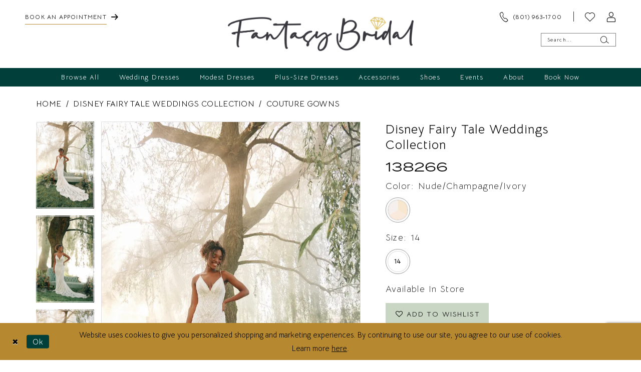

--- FILE ---
content_type: text/html; charset=utf-8
request_url: https://fantasy-bridal.com/disney-fairy-tale-weddings/couture-gowns/d328
body_size: 21782
content:





<!DOCTYPE html>
<html class="" lang="en-US">
<head>
    
<base href="/">
<meta charset="UTF-8">
<meta name="viewport" content="width=device-width, initial-scale=1, maximum-scale=2, user-scalable=0" />
<meta name="format-detection" content="telephone=yes">

    <link rel="apple-touch-icon" sizes="180x180" href="Themes/FantasyBridal/Content/img/favicon/apple-touch-icon.png">
<link rel="icon" type="image/png" sizes="32x32" href="Themes/FantasyBridal/Content/img/favicon/favicon-32x32.png">
<link rel="icon" type="image/png" sizes="16x16" href="Themes/FantasyBridal/Content/img/favicon/favicon-16x16.png">
<link rel="manifest" href="Themes/FantasyBridal/Content/img/favicon/site.webmanifest">
<link rel="mask-icon" href="Themes/FantasyBridal/Content/img/favicon/safari-pinned-tab.svg" color="#5bbad5">
<link rel="shortcut icon" href="Themes/FantasyBridal/Content/img/favicon/favicon.ico">
<meta name="msapplication-TileColor" content="#ffffff">
<meta name="msapplication-config" content="Themes/FantasyBridal/Content/img/favicon/browserconfig.xml">
<meta name="theme-color" content="#ffffff">
    <link rel="preconnect" href="https://use.typekit.net" crossorigin="anonymous">
<link rel="preconnect" href="https://p.typekit.net" crossorigin="anonymous">
<link rel="preload" href="https://use.typekit.net/ljw8pkj.css" as="style">
<link rel="stylesheet" href="https://use.typekit.net/ljw8pkj.css"/>
<link rel="preconnect" href="https://fonts.gstatic.com">
<link href="https://fonts.googleapis.com/css2?family=Bellota+Text:ital,wght@0,300;0,400;0,700;1,300;1,400;1,700&display=swap" rel="stylesheet">

    
<title>Disney Fairytale Weddings | Fantasy Bridal - 138266 | Fantasy Bridal</title>

    <meta property="og:title" content="Disney Fairytale Weddings | Fantasy Bridal - 138266 | Fantasy Bridal" />
    <meta property="og:type" content="website" />
    <meta property="og:url" content="https://fantasy-bridal.com/disney-fairy-tale-weddings/couture-gowns/d328"/>
        <meta name="description" content="Fantasy Bridal is the home of wedding dresses in Murray, Utah. Our bridal boutique offers designer gowns &amp; accessories with styles to suit every bride. Book an appointment and come browse our gorgeous collection of designer wedding dresses. Style 138266" />
        <meta property="og:description" content="Fantasy Bridal is the home of wedding dresses in Murray, Utah. Our bridal boutique offers designer gowns &amp; accessories with styles to suit every bride. Book an appointment and come browse our gorgeous collection of designer wedding dresses. Style 138266" />
        <meta property="og:image" content="https://fantasy-bridal.com/uploads/images/products/3181/522cff00_b32b_444a_973f_f16126adf650.webp?w=670" />
        <meta name="twitter:image" content="https://fantasy-bridal.com/uploads/images/products/3181/522cff00_b32b_444a_973f_f16126adf650.webp?w=670">
        <meta name="keywords" content="Modest Gowns, Utah Gowns, Bridal Gowns, Plus Gowns, Utah Plus Gowns, Modest Plus Gowns, Sale Gowns" />
        <meta name="google-site-verification" content="WYvTH1EPpV-I9vH0M5hLjroVy-hmJpWpjPdH3RMMO_0" />
        <link rel="canonical" href="https://fantasy-bridal.com/disney-fairy-tale-weddings/couture-gowns/d328" />

    

    <link rel="preload" href="/Content/fonts/syvoicomoon/Syvo-Icomoon.woff?y5043x" as="font" type="font/woff" crossorigin>

    <link rel="stylesheet" type="text/css" href="https://fantasy-bridal.com/content/theme.min.css?v=20251230115224"/>
    

    



    

    <script>
        !function(e){if(!window.pintrk){window.pintrk = function () {
        window.pintrk.queue.push(Array.prototype.slice.call(arguments))};var
          n=window.pintrk;n.queue=[],n.version="3.0";var
          t=document.createElement("script");t.async=!0,t.src=e;var
          r=document.getElementsByTagName("script")[0];
          r.parentNode.insertBefore(t,r)}}("https://s.pinimg.com/ct/core.js");
        pintrk('load', '2613148195550', {em: ''});
        pintrk('page');
    </script>
    <noscript>
        <img height="1" width="1" style="display:none;" alt="Pinterest Initialization"
             src="https://ct.pinterest.com/v3/?event=init&tid=2613148195550&noscript=1" />
    </noscript>




<meta name="facebook-domain-verification" content="5pqqtp1ewdnkapjwm1gyt7ckmtw4vu" />

<!-- Pinterest Tag -->

<!--
<script>

!function(e){if(!window.pintrk){window.pintrk = function () {

window.pintrk.queue.push(Array.prototype.slice.call(arguments))};var

  n=window.pintrk;n.queue=[],n.version="3.0";var

  t=document.createElement("script");t.async=!0,t.src=e;var

  r=document.getElementsByTagName("script")[0];

  r.parentNode.insertBefore(t,r)}}("https://s.pinimg.com/ct/core.js");

pintrk('load', '2613148195550', {em: '<user_email_address>'});

pintrk('page');



</script>

<noscript>

<img height="1" width="1" style="display:none;" alt=""

  src="https://ct.pinterest.com/v3/?event=init&tid=2613148195550&pd[em]=<hashed_email_address>&noscript=1" />

</noscript>

-->

<!-- end Pinterest Tag -->
</head>
<body class="page-pdp page-common page-white  ">
    <!--[if lt IE 11]>
      <p class="browsehappy">You are using an <strong>outdated</strong> browser. Please <a href="http://browsehappy.com/">upgrade your browser</a> to improve your experience.</p>
    <![endif]-->
    <div class="hidden-vars" data-vars>
    <div class="breakpoint-xl" data-var-name="breakpoint" data-var-type="xl" data-var-value="width"></div>
    <div class="breakpoint-lg" data-var-name="breakpoint" data-var-type="lg" data-var-value="width"></div>
    <div class="breakpoint-md" data-var-name="breakpoint" data-var-type="md" data-var-value="width"></div>
    <div class="breakpoint-sm" data-var-name="breakpoint" data-var-type="sm" data-var-value="width"></div>
    <div class="color-primary" data-var-name="color" data-var-type="primary" data-var-value="color"></div>
    <div class="color-secondary" data-var-name="color" data-var-type="secondary" data-var-value="color"></div>
</div>
    <!-- Loader -->
    <div id="spinner" class="loader">
        <div class="round">
            <div class="section"></div>
        </div>
    </div>
    <div class="app-container app-container-fix">
        
<div class="primary-block iblock-fix" data-property="fixed-header">
    



        <div class="preheader preheader-top-links hidden-gt-sm" id="preheader-top-links">
            <div class="container-fluid">
                <div class="row">
                    <div class="top-links-wrapper">
                        <ul role="menu" aria-label="Preheader Menu. Buttons: , phone, appointment" class="has-separators-all">
                                <li role="menuitem">
                                    <a href="appointments" aria-label="Book an appointment">
  <span>Book an appointment</span>
  <i class="icomoon icomoon-send hidden-xs hidden-sm" aria-hidden="true"></i>
</a>
                                </li>

                                <li role="menuitem">
                                    <a href="tel:8019631700" 
   rel="nofollow" 
   aria-label="Phone us">
  <i class="icomoon icomoon-phone hidden-xs hidden-sm" aria-hidden="true"></i>
  <span>(801)&nbsp;963&#8209;1700</span>
</a>
                                </li>
                        </ul>
                    </div>
                </div>
            </div>
        </div>

    <div class="preheader preheader-main" id="preheader">
        <div class="container-fluid">
            <div class="row">
                <div class="preheader-blocks">
                    <div class="preheader-block preheader-left preheader-style">
                        <ul role="menu" aria-label="Preheader Menu. Buttons:hamburger, appointment, phone, store locator">   
                            <li role="menuitem" class="hidden-gt-sm">
                                <span class="navbar-toggle menu-item collapsed"
      data-toggle="collapse"
      data-target="#main-navbar"
      role="button"
      aria-label="Show Main Navigation Menu"
      aria-controls="main-navbar"
      aria-haspopup="true"
      aria-expanded="false">
    <i class="icomoon icomoon-hamburger"
       aria-hidden="true"></i>
</span>
                            </li> 
                            
                                <li role="menuitem" class="preheader-appointment-link hidden-sm hidden-xs">  
                                    <a href="appointments" aria-label="Book an appointment">
  <span>Book an appointment</span>
  <i class="icomoon icomoon-send hidden-xs hidden-sm" aria-hidden="true"></i>
</a>
                                </li>
                        </ul>
                    </div>

                    <a
                       href="/"
                       class="brand-logo"
                       aria-label="Fantasy Bridal">
                        <img src="logos/main-logo?v=48ce5743-7ba8-a4e5-2757-4aec0a32c7d6"
                             alt="Fantasy Bridal" />
                    </a>

                    <div class="preheader-block preheader-right preheader-style">
                            <ul role="menu" aria-label="Preheader Menu. Buttons: phone" class="hidden-xs hidden-sm">
                                <li role="menuitem" class="preheader-phone-link hidden-mobile-sticky">
                                    <a href="tel:8019631700" 
   rel="nofollow" 
   aria-label="Phone us">
  <i class="icomoon icomoon-phone hidden-xs hidden-sm" aria-hidden="true"></i>
  <span>(801)&nbsp;963&#8209;1700</span>
</a>
                                </li>
                            </ul>

                        <ul role="menu" aria-label="Preheader Menu. Buttons: wishlist, search">      
                            <li role="menuitem" class="hidden-gt-sm">  
                                <a class="show-search" 
   href="search" 
   aria-haspopup="true" 
   aria-expanded="false" 
   aria-label="Show search">
    <i class="icomoon icomoon-search"
    aria-hidden="true"></i>
</a>
                            </li>

                            <li role="menuitem">  
                                <a href="/wishlist"
   aria-label="Visit Wishlist Page">
    <i class="icomoon icomoon-heart"
       aria-hidden="true"></i>
</a>
                            </li>

                            <li role="menuitem" class="hidden-xs hidden-sm">
                                <a href="/account/information"
   class="dropdown-toggle menu-item"
   data-toggle="dropdown"
   role="button"
   aria-label="Open Account Dialog"
   aria-haspopup="true"
   aria-expanded="false">
    <i class="icomoon icomoon-user" aria-hidden="true"></i>
</a>
<div class="dropdown-menu clickable cart-popup"
     role="dialog"
     aria-label="Account Dialog">
    <span class="fl-right close-dropdown"
          data-trigger="cart"
          role="button"
          aria-label="Toggle Account Dialog"
          aria-haspopup="true"
          aria-expanded="false">
    </span>
    <div class="account-dropdown">
        <ul>
                <li>
                    <a href="/login">Sign In</a>
                </li>
                <li>
                    <a href="/register">Sign Up</a>
                </li>
                <li>
                    <a href="/wishlist">Wishlist</a>
                </li>
        </ul>
    </div>
</div>
                            </li>

                        </ul>

                        <div class="search-holder">
                            
<div name="search-form"
     role="search"
     aria-label="Search form"
     class="search-form iblock-fix collapsed">
    <div class="search-group ui-widget">
        <div class="search-btn search-btn-left">
            <button type="submit"
                    data-trigger="search"
                    aria-label="Submit Search">
                <i class="icomoon icomoon-search"
                   aria-hidden="true"></i>
            </button>
        </div>
        <div class="search-btn search-btn-right">
            <button type="button"
                    class="close-search-form"
                    aria-label="Close Search">
                <i class="icomoon icomoon-close-x"
                   aria-hidden="true"></i>
            </button>
        </div>
        <input type="search"
               name="query"
               class="ui-autocomplete-input"
               placeholder="Search..."
               aria-label="Enter Search Text"
               data-property="search"
               autocomplete="off">
    </div>
</div>
                        </div>
                    </div>
                </div>
            </div>
        </div>
    </div>

    <header class="header iblock-fix" id="header">
        <div class="container"> 
            <div class="row">
                <div class="header-blocks clearfix">
                    

<div id="main-navbar" class="navbar-collapse main-navbar main-navbar-extended collapse">
    <div class="main-navbar-extended-contents">
        
<div class="main-navbar-extended-header hidden-gt-sm">
    <div class="main-navbar-extended-header-search">
        
<div name="search-form"
     role="search"
     aria-label="Search form"
     class="search-form iblock-fix collapsed">
    <div class="search-group ui-widget">
        <div class="search-btn search-btn-left">
            <button type="submit"
                    data-trigger="search"
                    aria-label="Submit Search">
                <i class="icomoon icomoon-search"
                   aria-hidden="true"></i>
            </button>
        </div>
        <div class="search-btn search-btn-right">
            <button type="button"
                    class="close-search-form"
                    aria-label="Close Search">
                <i class="icomoon icomoon-close-x"
                   aria-hidden="true"></i>
            </button>
        </div>
        <input type="search"
               name="query"
               class="ui-autocomplete-input"
               placeholder="Search..."
               aria-label="Enter Search Text"
               value=""
               data-property="search"
               autocomplete="off">
    </div>
</div>
    </div>
</div>
        
<div class="main-navbar-extended-body">
    




<nav class="common-navbar" role="navigation" id="common-navbar" aria-label="Main Navigation">
    <span
          class="close-navbar close-btn "
          data-toggle="collapse"
          data-target="#main-navbar"
          role="button"
          tabindex="0"
          aria-controls="main-navbar"
          aria-haspopup="true"
          aria-expanded="false"
          aria-label="Close Navbar">
    </span>

            <ul role="menubar" aria-label="Main Navigation Menu">
                    <li role="none" data-menu-item>
                        <a class="navbar-item" role="menuitem" tabindex="0" aria-haspopup="false" aria-expanded="false" href="/categories/browse-all-bridal" rel="" target="">
                            <span>Browse All</span>
                            <i class="sign" aria-hidden="true"></i>
                        </a>
                    </li>
                    <li role="none" data-menu-item>
                            <input type="checkbox" autocomplete="off" 
                                   data-trigger="menu-opener"
                                   tabindex="-1"
                                   aria-label="Toggle Wedding Dresses Sub Menu"/>
                        <a class="navbar-item" role="menuitem" tabindex="-1" aria-haspopup="true" aria-expanded="false" href="/categories/bridal" rel="" target="">
                            <span>Wedding Dresses</span>
                            <i class="sign" aria-hidden="true"></i>
                        </a>
                            <ul role="menu"
                                aria-label="Wedding Dresses Sub Menu"
                                class="common-sub-menu">
                                
        <li role="none"
            data-menu-item="empty">
                <input type="checkbox"
                       autocomplete="off"
                       data-trigger="menu-opener"
                       tabindex="-1"
                       aria-label="Toggle Sub Menu"/>
                <ul role="menu"
                    aria-label=" Sub Menu">
                    
        <li role="none"
            data-menu-item="">
                <a class="navbar-item" role="menuitem" tabindex="0" aria-haspopup="false" aria-expanded="false" href="/categories/bridal" rel="" target="">
                    <span>Browse</span>
                    <i class="sign" aria-hidden="true"></i>
                </a>
        </li>        
        <li role="none"
            data-menu-item="">
                <a class="navbar-item" role="menuitem" tabindex="-1" aria-haspopup="false" aria-expanded="false" href="/disney-fairy-tale-weddings" rel="" target="">
                    <span>Disney Fairy Tale Weddings Collection</span>
                    <i class="sign" aria-hidden="true"></i>
                </a>
        </li>        
        <li role="none"
            data-menu-item="">
                <a class="navbar-item" role="menuitem" tabindex="-1" aria-haspopup="false" aria-expanded="false" href="/categories/wedding-dresses-under-1-300" rel="" target="">
                    <span>Wedding Dresses Under $1,300</span>
                    <i class="sign" aria-hidden="true"></i>
                </a>
        </li>        
        <li role="none"
            data-menu-item="">
                <a class="navbar-item" role="menuitem" tabindex="-1" aria-haspopup="false" aria-expanded="false" href="/categories/wedding-dresses-over-1-300" rel="" target="">
                    <span>Wedding Dresses Over $1,300</span>
                    <i class="sign" aria-hidden="true"></i>
                </a>
        </li>        
        <li role="none"
            data-menu-item="">
                <a class="navbar-item" role="menuitem" tabindex="-1" aria-haspopup="false" aria-expanded="false" href="/categories/couture-wedding-dresses" rel="" target="">
                    <span>Couture</span>
                    <i class="sign" aria-hidden="true"></i>
                </a>
        </li>        
        <li role="none"
            data-menu-item="">
                <a class="navbar-item" role="menuitem" tabindex="-1" aria-haspopup="false" aria-expanded="false" href="categories/mix-and-match" rel="" target="">
                    <span>Mix & Match</span>
                    <i class="sign" aria-hidden="true"></i>
                </a>
        </li>        
        <li role="none"
            data-menu-item="">
                <a class="navbar-item" role="menuitem" tabindex="-1" aria-haspopup="false" aria-expanded="false" href="/collections/bridal/sale" rel="" target="">
                    <span>Sale</span>
                    <i class="sign" aria-hidden="true"></i>
                </a>
        </li>        

                </ul>
        </li>        

                            </ul>                                
                    </li>
                    <li role="none" data-menu-item>
                            <input type="checkbox" autocomplete="off" 
                                   data-trigger="menu-opener"
                                   tabindex="-1"
                                   aria-label="Toggle Modest Dresses Sub Menu"/>
                        <a class="navbar-item" role="menuitem" tabindex="-1" aria-haspopup="true" aria-expanded="false" href="categories/modest-wedding-dresses" rel="" target="">
                            <span>Modest Dresses</span>
                            <i class="sign" aria-hidden="true"></i>
                        </a>
                            <ul role="menu"
                                aria-label="Modest Dresses Sub Menu"
                                class="common-sub-menu">
                                
        <li role="none"
            data-menu-item="empty">
                <input type="checkbox"
                       autocomplete="off"
                       data-trigger="menu-opener"
                       tabindex="-1"
                       aria-label="Toggle Sub Menu"/>
                <ul role="menu"
                    aria-label=" Sub Menu">
                    
        <li role="none"
            data-menu-item="">
                <a class="navbar-item" role="menuitem" tabindex="0" aria-haspopup="false" aria-expanded="false" href="/categories/modest-under-1500" rel="" target="">
                    <span>Modest $1,000 - $1,600</span>
                    <i class="sign" aria-hidden="true"></i>
                </a>
        </li>        
        <li role="none"
            data-menu-item="">
                <a class="navbar-item" role="menuitem" tabindex="-1" aria-haspopup="false" aria-expanded="false" href="/categories/modest-over-1500" rel="" target="">
                    <span>Modest Over $1600</span>
                    <i class="sign" aria-hidden="true"></i>
                </a>
        </li>        
        <li role="none"
            data-menu-item="">
                <a class="navbar-item" role="menuitem" tabindex="-1" aria-haspopup="false" aria-expanded="false" href="/categories/modest-couture" rel="" target="">
                    <span>Modest Couture</span>
                    <i class="sign" aria-hidden="true"></i>
                </a>
        </li>        
        <li role="none"
            data-menu-item="">
                <a class="navbar-item" role="menuitem" tabindex="-1" aria-haspopup="false" aria-expanded="false" href="/categories/modest-sale" rel="" target="">
                    <span>Modest Sale</span>
                    <i class="sign" aria-hidden="true"></i>
                </a>
        </li>        

                </ul>
        </li>        

                            </ul>                                
                    </li>
                    <li role="none" data-menu-item>
                            <input type="checkbox" autocomplete="off" 
                                   data-trigger="menu-opener"
                                   tabindex="-1"
                                   aria-label="Toggle Plus-Size Dresses Sub Menu"/>
                        <a class="navbar-item" role="menuitem" tabindex="-1" aria-haspopup="true" aria-expanded="false" href="/categories/plus-wedding-dresses" rel="" target="">
                            <span>Plus-Size Dresses</span>
                            <i class="sign" aria-hidden="true"></i>
                        </a>
                            <ul role="menu"
                                aria-label="Plus-Size Dresses Sub Menu"
                                class="common-sub-menu">
                                
        <li role="none"
            data-menu-item="empty">
                <input type="checkbox"
                       autocomplete="off"
                       data-trigger="menu-opener"
                       tabindex="-1"
                       aria-label="Toggle Sub Menu"/>
                <ul role="menu"
                    aria-label=" Sub Menu">
                    
        <li role="none"
            data-menu-item="">
                <a class="navbar-item" role="menuitem" tabindex="0" aria-haspopup="false" aria-expanded="false" href="/categories/plus-under-1-300" rel="" target="">
                    <span>Plus Under $1,300</span>
                    <i class="sign" aria-hidden="true"></i>
                </a>
        </li>        
        <li role="none"
            data-menu-item="">
                <a class="navbar-item" role="menuitem" tabindex="-1" aria-haspopup="false" aria-expanded="false" href="/categories/plus-over-1-300" rel="" target="">
                    <span>Plus Over $1,300</span>
                    <i class="sign" aria-hidden="true"></i>
                </a>
        </li>        
        <li role="none"
            data-menu-item="">
                <a class="navbar-item" role="menuitem" tabindex="-1" aria-haspopup="false" aria-expanded="false" href="/categories/plus-couture" rel="" target="">
                    <span>Plus Couture</span>
                    <i class="sign" aria-hidden="true"></i>
                </a>
        </li>        
        <li role="none"
            data-menu-item="">
                <a class="navbar-item" role="menuitem" tabindex="-1" aria-haspopup="false" aria-expanded="false" href="/categories/plus-sale" rel="" target="">
                    <span>Plus Sale</span>
                    <i class="sign" aria-hidden="true"></i>
                </a>
        </li>        

                </ul>
        </li>        

                            </ul>                                
                    </li>
                    <li role="none" data-menu-item>
                        <a class="navbar-item" role="menuitem" tabindex="-1" aria-haspopup="false" aria-expanded="false" href="our-accessories" rel="" target="">
                            <span>Accessories</span>
                            <i class="sign" aria-hidden="true"></i>
                        </a>
                    </li>
                    <li role="none" data-menu-item>
                        <a class="navbar-item" role="menuitem" tabindex="-1" aria-haspopup="false" aria-expanded="false" href="fantasy-bridal-x-kailee-p-wedding-shoes" rel="" target="">
                            <span>Shoes</span>
                            <i class="sign" aria-hidden="true"></i>
                        </a>
                    </li>
                    <li role="none" data-menu-item>
                        <a class="navbar-item" role="menuitem" tabindex="-1" aria-haspopup="false" aria-expanded="false" href="/events" rel="" target="">
                            <span>Events</span>
                            <i class="sign" aria-hidden="true"></i>
                        </a>
                    </li>
                    <li role="none" data-menu-item>
                            <input type="checkbox" autocomplete="off" 
                                   data-trigger="menu-opener"
                                   tabindex="-1"
                                   aria-label="Toggle About Sub Menu"/>
                        <span class="navbar-item" role="menuitem" tabindex="-1" aria-haspopup="true" aria-expanded="false">
                            <span>About</span>
                            <i class="sign" aria-hidden="true"></i>
                        </span>
                            <ul role="menu"
                                aria-label="About Sub Menu"
                                class="common-sub-menu">
                                
        <li role="none"
            data-menu-item="empty">
                <input type="checkbox"
                       autocomplete="off"
                       data-trigger="menu-opener"
                       tabindex="-1"
                       aria-label="Toggle Sub Menu"/>
                <ul role="menu"
                    aria-label=" Sub Menu">
                    
        <li role="none"
            data-menu-item="">
                <a class="navbar-item" role="menuitem" tabindex="0" aria-haspopup="false" aria-expanded="false" href="what-we-offer" rel="" target="">
                    <span>What We Offer</span>
                    <i class="sign" aria-hidden="true"></i>
                </a>
        </li>        
        <li role="none"
            data-menu-item="">
                <a class="navbar-item" role="menuitem" tabindex="-1" aria-haspopup="false" aria-expanded="false" href="virtual-store-tour" rel="" target="">
                    <span>Virtual Store Tour</span>
                    <i class="sign" aria-hidden="true"></i>
                </a>
        </li>        
        <li role="none"
            data-menu-item="">
                <a class="navbar-item" role="menuitem" tabindex="-1" aria-haspopup="false" aria-expanded="false" href="meet-our-stylist-team" rel="" target="">
                    <span>Meet Our Stylist Team</span>
                    <i class="sign" aria-hidden="true"></i>
                </a>
        </li>        
        <li role="none"
            data-menu-item="">
                <a class="navbar-item" role="menuitem" tabindex="-1" aria-haspopup="false" aria-expanded="false" href="meet-our-support-team" rel="" target="">
                    <span>Meet Our Support Team</span>
                    <i class="sign" aria-hidden="true"></i>
                </a>
        </li>        
        <li role="none"
            data-menu-item="">
                <a class="navbar-item" role="menuitem" tabindex="-1" aria-haspopup="false" aria-expanded="false" href="alterations" rel="" target="">
                    <span>Alterations</span>
                    <i class="sign" aria-hidden="true"></i>
                </a>
        </li>        
        <li role="none"
            data-menu-item="">
                <a class="navbar-item" role="menuitem" tabindex="-1" aria-haspopup="false" aria-expanded="false" href="faq" rel="" target="">
                    <span>FAQ</span>
                    <i class="sign" aria-hidden="true"></i>
                </a>
        </li>        
        <li role="none"
            data-menu-item="">
                <a class="navbar-item" role="menuitem" tabindex="-1" aria-haspopup="false" aria-expanded="false" href="/blog" rel="" target="">
                    <span>Blog</span>
                    <i class="sign" aria-hidden="true"></i>
                </a>
        </li>        
        <li role="none"
            data-menu-item="">
                <a class="navbar-item" role="menuitem" tabindex="-1" aria-haspopup="false" aria-expanded="false" href="contact-us" rel="" target="">
                    <span>Contact</span>
                    <i class="sign" aria-hidden="true"></i>
                </a>
        </li>        
        <li role="none"
            data-menu-item="">
                <a class="navbar-item" role="menuitem" tabindex="-1" aria-haspopup="false" aria-expanded="false" href="preferred-vendors" rel="" target="">
                    <span>Preferred Vendors</span>
                    <i class="sign" aria-hidden="true"></i>
                </a>
        </li>        

                </ul>
        </li>        

                            </ul>                                
                    </li>
                    <li role="none" data-menu-item>
                            <input type="checkbox" autocomplete="off" 
                                   data-trigger="menu-opener"
                                   tabindex="-1"
                                   aria-label="Toggle Book Now Sub Menu"/>
                        <a class="navbar-item" role="menuitem" tabindex="-1" aria-haspopup="true" aria-expanded="false" href="appointments" rel="" target="">
                            <span>Book Now</span>
                            <i class="sign" aria-hidden="true"></i>
                        </a>
                            <ul role="menu"
                                aria-label="Book Now Sub Menu"
                                class="common-sub-menu">
                                
        <li role="none"
            data-menu-item="empty">
                <input type="checkbox"
                       autocomplete="off"
                       data-trigger="menu-opener"
                       tabindex="-1"
                       aria-label="Toggle Sub Menu"/>
                <ul role="menu"
                    aria-label=" Sub Menu">
                    
        <li role="none"
            data-menu-item="">
                <a class="navbar-item" role="menuitem" tabindex="0" aria-haspopup="false" aria-expanded="false" href="appointments" rel="" target="">
                    <span>Bridal Appointments</span>
                    <i class="sign" aria-hidden="true"></i>
                </a>
        </li>        
        <li role="none"
            data-menu-item="">
                <a class="navbar-item" role="menuitem" tabindex="-1" aria-haspopup="false" aria-expanded="false" href="private-appointments" rel="" target="">
                    <span>Private Appointments</span>
                    <i class="sign" aria-hidden="true"></i>
                </a>
        </li>        
        <li role="none"
            data-menu-item="">
                <a class="navbar-item" role="menuitem" tabindex="-1" aria-haspopup="false" aria-expanded="false" href="accessory-appointments" rel="" target="">
                    <span>Accessory Appointments</span>
                    <i class="sign" aria-hidden="true"></i>
                </a>
        </li>        
        <li role="none"
            data-menu-item="">
                <a class="navbar-item" role="menuitem" tabindex="-1" aria-haspopup="false" aria-expanded="false" href="virtual-appointments" rel="" target="">
                    <span>Virtual Appointments</span>
                    <i class="sign" aria-hidden="true"></i>
                </a>
        </li>        

                </ul>
        </li>        

                            </ul>                                
                    </li>
            </ul>
</nav>



</div>
        
<div class="main-navbar-extended-footer hidden-gt-sm">
    <div class="main-navbar-extended-footer-icons">
        <ul>
                    <li>
                        <a href="/wishlist">
                            <i class="icon-syvo icon-heart-o" aria-hidden="true"></i>
                            <span>Wishlist</span>
                        </a>
                    </li>
                <li>
                    <a href="/login">
                        <i class="icon-syvo icon-user-o" aria-hidden="true"></i>
                        <span>Sign In</span>
                    </a>
                </li>
                <li>
                    <a href="/register">
                        <i class="icon-syvo icon-user-o" aria-hidden="true"><span>+</span></i>
                        <span>Sign Up</span>
                    </a>
                </li>
        </ul>
    </div>
</div>
    </div>
    
<div class="main-navbar-extended-overlay" data-toggle="collapse" data-target="#main-navbar" aria-haspopup="false" aria-expanded="false" aria-hidden="true"></div>
</div>
                </div>
            </div>
        </div>
    </header>
</div>
        


        <div class="main-content" id="main">
            



<div class="details-cmp common-cmp bootstrap-iso iblock-fix">

    

<section class="section-breadcrumbs">
    <div class="container">
        <div class="row">
            <div class="common-breadcrumbs">
                <ul>
                        <li>
                                <a class=""
                                   href="/">Home</a>

                        </li>
                        <li>
                                <a class=""
                                   href="/disney-fairy-tale-weddings">Disney Fairy Tale Weddings Collection</a>

                        </li>
                        <li>
                                <a class=""
                                   href="/disney-fairy-tale-weddings/couture-gowns">Couture Gowns</a>

                        </li>
                </ul>
            </div>
        </div>

    </div>
</section>

    <section class="section-product" data-product-id="3181">
        <div class="container">
            <div class="row">
                <div class="product-bio">
                    <div class="product-detailed clearfix iblock-fix">
                        <div class="product-info product-visual">

                            




<div class="product-media">
    

    <div class="product-views clearfix" data-property="parent">
        <span role="heading" aria-level="2" class="sr-only">Products Views Carousel</span>
        <a href="#products-views-skip" title="Skip to end" class="sr-only sr-only-focusable" 
           data-trigger="scroll-to" data-target="#products-views-skip">Skip to end</a>
        

<div class="product-view previews">
        <div class="list" data-list="previews" aria-label="Disney Fairy Tale Weddings Collection 138266 thumbnail list">

                    <div class="list-item">
                        <div class="preview has-background"
                             style="background-image: url('uploads/images/products/3181/522cff00_b32b_444a_973f_f16126adf650.webp?w=340')"
                             data-trigger="color-filter-all"
                             data-value-id="29">
                            <img src="uploads/images/products/3181/522cff00_b32b_444a_973f_f16126adf650.webp?w=340" alt="Disney Fairy Tale Weddings Collection 138266 #0 default Nude/Champagne/Ivory thumbnail"/>
                        </div>
                    </div>
                    <div class="list-item">
                        <div class="preview has-background"
                             style="background-image: url('uploads/images/products/3181/b09984af_4589_4504_a269_d01c8556ff58.webp?w=340')"
                             data-trigger="color-filter-all"
                             data-value-id="29">
                            <img src="uploads/images/products/3181/b09984af_4589_4504_a269_d01c8556ff58.webp?w=340" alt="Disney Fairy Tale Weddings Collection 138266 #1 Nude/Champagne/Ivory thumbnail"/>
                        </div>
                    </div>
                    <div class="list-item">
                        <div class="preview has-background"
                             style="background-image: url('uploads/images/products/3181/6c1a6bfc_e9f1_43e1_9b56_1ca730fe5519.webp?w=340')"
                             data-trigger="color-filter-all"
                             data-value-id="29">
                            <img src="uploads/images/products/3181/6c1a6bfc_e9f1_43e1_9b56_1ca730fe5519.webp?w=340" alt="Disney Fairy Tale Weddings Collection 138266 #2 Nude/Champagne/Ivory thumbnail"/>
                        </div>
                    </div>
                    <div class="list-item">
                        <div class="preview has-background"
                             style="background-image: url('uploads/images/products/3181/a77c0a40_f89f_47c3_ba49_5e8e2fe8035b.webp?w=340')"
                             data-trigger="color-filter-all"
                             data-value-id="29">
                            <img src="uploads/images/products/3181/a77c0a40_f89f_47c3_ba49_5e8e2fe8035b.webp?w=340" alt="Disney Fairy Tale Weddings Collection 138266 #3 Nude/Champagne/Ivory thumbnail"/>
                        </div>
                    </div>
                    <div class="list-item">
                        <div class="preview has-background"
                             style="background-image: url('uploads/images/products/3181/8b3daab5_1a37_4a11_9e88_75647da813be.webp?w=340')"
                             data-trigger="color-filter-all"
                             data-value-id="29">
                            <img src="uploads/images/products/3181/8b3daab5_1a37_4a11_9e88_75647da813be.webp?w=340" alt="Disney Fairy Tale Weddings Collection 138266 #4 Nude/Champagne/Ivory thumbnail"/>
                        </div>
                    </div>
                    <div class="list-item">
                        <div class="preview has-background"
                             style="background-image: url('uploads/images/products/3181/f1623a1e_9e8f_4f51___66_4e8c0f878385.webp?w=340')"
                             data-trigger="color-filter-all"
                             data-value-id="29">
                            <img src="uploads/images/products/3181/f1623a1e_9e8f_4f51___66_4e8c0f878385.webp?w=340" alt="Disney Fairy Tale Weddings Collection 138266 #5 Nude/Champagne/Ivory thumbnail"/>
                        </div>
                    </div>
                    <div class="list-item">
                        <div class="preview has-background"
                             style="background-image: url('uploads/images/products/3181/06daa16f_bc77_431b_a541_0e1c1d65b617.webp?w=340')"
                             data-trigger="color-filter-all"
                             data-value-id="29">
                            <img src="uploads/images/products/3181/06daa16f_bc77_431b_a541_0e1c1d65b617.webp?w=340" alt="Disney Fairy Tale Weddings Collection 138266 #6 Nude/Champagne/Ivory thumbnail"/>
                        </div>
                    </div>
                    <div class="list-item">
                        <div class="preview has-background"
                             style="background-image: url('uploads/images/products/3181/a9159512_c6c3_40f4_b9bf_26347e58a1e1.webp?w=340')"
                             data-trigger="color-filter-all"
                             data-value-id="29">
                            <img src="uploads/images/products/3181/a9159512_c6c3_40f4_b9bf_26347e58a1e1.webp?w=340" alt="Disney Fairy Tale Weddings Collection 138266 #7 Nude/Champagne/Ivory thumbnail"/>
                        </div>
                    </div>
                    <div class="list-item">
                        <div class="preview has-background"
                             style="background-image: url('uploads/images/products/3181/30567056_dd26_4905_980e_ebb175cd2390.webp?w=340')"
                             data-trigger="color-filter-all"
                             data-value-id="29">
                            <img src="uploads/images/products/3181/30567056_dd26_4905_980e_ebb175cd2390.webp?w=340" alt="Disney Fairy Tale Weddings Collection 138266 #8 default Nude/Champagne/Ivory thumbnail"/>
                        </div>
                    </div>
        </div>
</div>
        

<div class="product-view overviews common-videolist">

        <div class="list" data-list="overviews" data-slick>
                    <div class="list-item slick-current">
                        <div class="overview"
                             data-lazy-background
                             data-value-id="29"
                             data-related-image="false">
                            <a href="uploads/images/products/3181/522cff00_b32b_444a_973f_f16126adf650.webp?w=2000"
                               class="MagicZoom overview-media" data-options="lazyZoom: true; textClickZoomHint: Click to zoom"
                               aria-label="Full size Disney Fairy Tale Weddings Collection 138266 #0 default Nude/Champagne/Ivory picture">
                                <img data-lazy="uploads/images/products/3181/522cff00_b32b_444a_973f_f16126adf650.webp?w=740" 
                                     alt="Disney Fairy Tale Weddings Collection 138266 #0 default Nude/Champagne/Ivory picture"/>
                            </a>
                        </div>
                    </div>
                    <div class="list-item ">
                        <div class="overview"
                             data-lazy-background
                             data-value-id="29"
                             data-related-image="false">
                            <a href="uploads/images/products/3181/b09984af_4589_4504_a269_d01c8556ff58.webp?w=2000"
                               class="MagicZoom overview-media" data-options="lazyZoom: true; textClickZoomHint: Click to zoom"
                               aria-label="Full size Disney Fairy Tale Weddings Collection 138266 #1 Nude/Champagne/Ivory picture">
                                <img data-lazy="uploads/images/products/3181/b09984af_4589_4504_a269_d01c8556ff58.webp?w=740" 
                                     alt="Disney Fairy Tale Weddings Collection 138266 #1 Nude/Champagne/Ivory picture"/>
                            </a>
                        </div>
                    </div>
                    <div class="list-item ">
                        <div class="overview"
                             data-lazy-background
                             data-value-id="29"
                             data-related-image="false">
                            <a href="uploads/images/products/3181/6c1a6bfc_e9f1_43e1_9b56_1ca730fe5519.webp?w=2000"
                               class="MagicZoom overview-media" data-options="lazyZoom: true; textClickZoomHint: Click to zoom"
                               aria-label="Full size Disney Fairy Tale Weddings Collection 138266 #2 Nude/Champagne/Ivory picture">
                                <img data-lazy="uploads/images/products/3181/6c1a6bfc_e9f1_43e1_9b56_1ca730fe5519.webp?w=740" 
                                     alt="Disney Fairy Tale Weddings Collection 138266 #2 Nude/Champagne/Ivory picture"/>
                            </a>
                        </div>
                    </div>
                    <div class="list-item ">
                        <div class="overview"
                             data-lazy-background
                             data-value-id="29"
                             data-related-image="false">
                            <a href="uploads/images/products/3181/a77c0a40_f89f_47c3_ba49_5e8e2fe8035b.webp?w=2000"
                               class="MagicZoom overview-media" data-options="lazyZoom: true; textClickZoomHint: Click to zoom"
                               aria-label="Full size Disney Fairy Tale Weddings Collection 138266 #3 Nude/Champagne/Ivory picture">
                                <img data-lazy="uploads/images/products/3181/a77c0a40_f89f_47c3_ba49_5e8e2fe8035b.webp?w=740" 
                                     alt="Disney Fairy Tale Weddings Collection 138266 #3 Nude/Champagne/Ivory picture"/>
                            </a>
                        </div>
                    </div>
                    <div class="list-item ">
                        <div class="overview"
                             data-lazy-background
                             data-value-id="29"
                             data-related-image="false">
                            <a href="uploads/images/products/3181/8b3daab5_1a37_4a11_9e88_75647da813be.webp?w=2000"
                               class="MagicZoom overview-media" data-options="lazyZoom: true; textClickZoomHint: Click to zoom"
                               aria-label="Full size Disney Fairy Tale Weddings Collection 138266 #4 Nude/Champagne/Ivory picture">
                                <img data-lazy="uploads/images/products/3181/8b3daab5_1a37_4a11_9e88_75647da813be.webp?w=740" 
                                     alt="Disney Fairy Tale Weddings Collection 138266 #4 Nude/Champagne/Ivory picture"/>
                            </a>
                        </div>
                    </div>
                    <div class="list-item ">
                        <div class="overview"
                             data-lazy-background
                             data-value-id="29"
                             data-related-image="false">
                            <a href="uploads/images/products/3181/f1623a1e_9e8f_4f51___66_4e8c0f878385.webp?w=2000"
                               class="MagicZoom overview-media" data-options="lazyZoom: true; textClickZoomHint: Click to zoom"
                               aria-label="Full size Disney Fairy Tale Weddings Collection 138266 #5 Nude/Champagne/Ivory picture">
                                <img data-lazy="uploads/images/products/3181/f1623a1e_9e8f_4f51___66_4e8c0f878385.webp?w=740" 
                                     alt="Disney Fairy Tale Weddings Collection 138266 #5 Nude/Champagne/Ivory picture"/>
                            </a>
                        </div>
                    </div>
                    <div class="list-item ">
                        <div class="overview"
                             data-lazy-background
                             data-value-id="29"
                             data-related-image="false">
                            <a href="uploads/images/products/3181/06daa16f_bc77_431b_a541_0e1c1d65b617.webp?w=2000"
                               class="MagicZoom overview-media" data-options="lazyZoom: true; textClickZoomHint: Click to zoom"
                               aria-label="Full size Disney Fairy Tale Weddings Collection 138266 #6 Nude/Champagne/Ivory picture">
                                <img data-lazy="uploads/images/products/3181/06daa16f_bc77_431b_a541_0e1c1d65b617.webp?w=740" 
                                     alt="Disney Fairy Tale Weddings Collection 138266 #6 Nude/Champagne/Ivory picture"/>
                            </a>
                        </div>
                    </div>
                    <div class="list-item ">
                        <div class="overview"
                             data-lazy-background
                             data-value-id="29"
                             data-related-image="false">
                            <a href="uploads/images/products/3181/a9159512_c6c3_40f4_b9bf_26347e58a1e1.webp?w=2000"
                               class="MagicZoom overview-media" data-options="lazyZoom: true; textClickZoomHint: Click to zoom"
                               aria-label="Full size Disney Fairy Tale Weddings Collection 138266 #7 Nude/Champagne/Ivory picture">
                                <img data-lazy="uploads/images/products/3181/a9159512_c6c3_40f4_b9bf_26347e58a1e1.webp?w=740" 
                                     alt="Disney Fairy Tale Weddings Collection 138266 #7 Nude/Champagne/Ivory picture"/>
                            </a>
                        </div>
                    </div>
                    <div class="list-item ">
                        <div class="overview"
                             data-lazy-background
                             data-value-id="29"
                             data-related-image="false">
                            <a href="uploads/images/products/3181/30567056_dd26_4905_980e_ebb175cd2390.webp?w=2000"
                               class="MagicZoom overview-media" data-options="lazyZoom: true; textClickZoomHint: Click to zoom"
                               aria-label="Full size Disney Fairy Tale Weddings Collection 138266 #8 default Nude/Champagne/Ivory picture">
                                <img data-lazy="uploads/images/products/3181/30567056_dd26_4905_980e_ebb175cd2390.webp?w=740" 
                                     alt="Disney Fairy Tale Weddings Collection 138266 #8 default Nude/Champagne/Ivory picture"/>
                            </a>
                        </div>
                    </div>
        </div>
    
    <div class="controls">
        <div class="list">
            <div class="list-item">
            </div>
        </div>
    </div>

    

</div>
        <div id="products-views-skip" class="sr-only" tabindex="-1">Products Views Carousel End</div>
    </div>

</div>

<div class="visual-dots dots-placeholder"></div>

<div class="social-networks social-share social-share-single">
    <ul>
        <li>
            <span class="share-title">
                Share:
            </span>
        </li>
                    <li style="display: none;">
                        <a href="https://www.pinterest.com/fantasybridal/"
                           data-property="pinterest-share"
                           data-placement="Social group"
                           target="_blank" title="Pinterest" aria-label="Share using Pinterest">
                            <i class="fa fa-pinterest-p" aria-hidden="true"></i>
                        </a>
                    </li>
        
    </ul>
</div>




                        </div>
                        <div class="product-info product-sheet" data-property="product-details">

                            


<div class="product-heading">
    <div class="option name">
        
    <h1 role="heading" aria-level="1">
        Disney Fairy Tale Weddings Collection
    </h1>

    <h3 role="heading" aria-level="2">
        138266
    </h3>


    </div>
    

</div>




    <div class="product-dynamic">



            <div class="option option-color">
                

    <div class="option-header">
        <h5 class="option-title">Color:</h5>
        <span class="option-display" id="selected-color"
            data-property="selected-color" aria-live="polite" aria-label="Chosen color"></span>
    </div>
    <div class="option-content">
        <div class="product-colors product-options " 
             aria-live="polite" aria-label="Product color controls state depends on size chosen">
            <div class="list">
                    <div class="list-item">
                        
<div class="product-color product-option"
     data-property="color"
     data-value-id="29"
     data-value="Nude/Champagne/Ivory"
     data-hex="#F5F0ED/#F9E9DC/#F7E7CE"
     title="Nude/Champagne/Ivory">
    <input name="color" type="radio" value="Nude/Champagne/Ivory" aria-label="Color: Nude/Champagne/Ivory"/>


    <span class="color"  data-property="product-color">
        <div class="canvas">
            <div data-layout-font class="square" title="Nude/Champagne/Ivory">
                <svg version="1.1" viewBox="0 0 1000 1000"
                     height="1000"
                     width="1000"
                     xml:space="preserve"
                     xmlns="http://www.w3.org/2000/svg"
                     xmlns:xlink="http://www.w3.org/1999/xlink">

                        <g style="transform-origin: 50% 50%; transform: rotate(-90deg);">
                            <polygon points="1207.1067811865473,500 500,500 146.44660940672645,-112.37243569579448 258.1552373520249,-164.46302438867463 377.21219603102736,-196.3642403200189 500.00000000000006,-207.10678118654744 622.7878039689731,-196.36424032001878 741.8447626479754,-164.46302438867463 853.5533905932738,-112.37243569579437 954.5194776720436,-41.675220419701645 1041.6752204197019,45.48052232795641 1112.3724356957946,146.4466094067264 1164.4630243886745,258.15523735202487 1196.3642403200188,377.21219603102713" style="fill: #F5F0ED;"></polygon>
                        </g>
                        <g style="transform-origin: 50% 50%; transform: rotate(-210deg);">
                            <polygon points="1207.1067811865473,500 500,500 146.44660940672645,-112.37243569579448 258.1552373520249,-164.46302438867463 377.21219603102736,-196.3642403200189 500.00000000000006,-207.10678118654744 622.7878039689731,-196.36424032001878 741.8447626479754,-164.46302438867463 853.5533905932738,-112.37243569579437 954.5194776720436,-41.675220419701645 1041.6752204197019,45.48052232795641 1112.3724356957946,146.4466094067264 1164.4630243886745,258.15523735202487 1196.3642403200188,377.21219603102713" style="fill: #F9E9DC;"></polygon>
                        </g>
                        <g style="transform-origin: 50% 50%; transform: rotate(-330deg);">
                            <polygon points="1207.1067811865473,500 500,500 146.44660940672645,-112.37243569579448 258.1552373520249,-164.46302438867463 377.21219603102736,-196.3642403200189 500.00000000000006,-207.10678118654744 622.7878039689731,-196.36424032001878 741.8447626479754,-164.46302438867463 853.5533905932738,-112.37243569579437 954.5194776720436,-41.675220419701645 1041.6752204197019,45.48052232795641 1112.3724356957946,146.4466094067264 1164.4630243886745,258.15523735202487 1196.3642403200188,377.21219603102713" style="fill: #F7E7CE;"></polygon>
                        </g>
                </svg>
            </div>
        </div>

    </span>
    <span class="line"></span>
    <span class="no-product" data-nosnippet>
        Unavailable in Color Selected
    </span>
</div>
                    </div>
            </div>
        </div>
    </div>





            </div>

            <div class="option option-size">


    <div class="option-header">
            <h5 class="option-title">Size:</h5>
            <span class="option-display" id="selected-size"
                  data-property="selected-size" aria-live="polite" aria-label="Chosen size">
            </span>
    </div>
    <div class="option-content has-sizes">
            <div class="product-sizes product-options "
                 aria-live="polite" aria-label="Product size controls state depends on color chosen">
                <div class="list">
                        <div class="list-item">
                            <div class="product-size product-option"
     data-property="size"
     data-value-id="10"
     data-value="14"
     title="14">
    <input name="size" type="radio" value="14" aria-label="Size: 14"/>
    <span class="size-name product-option-name">14</span>
    <span class="line"></span>
    <span class="no-product">
        Unavailable in Size Selected
    </span>
</div>
                        </div>
                </div>
            </div>
    </div>
            </div>

            <div class="option availability-block">
                <div class="product-availability">
    <span class="option-display availability availability-text" data-property="availability" data-value="1" aria-live="polite" aria-label="Availability state depends on color/size combination chosen"></span>
    <i class="icon-syvo icon-checked availability availability-mark" aria-hidden="true"></i>
</div>
            </div>


    </div>



<div class="product-actions" aria-live="polite" aria-label="Product buttons. Cart and Wishlist buttons state depends on color/size combination chosen">
    <div class="option buttons-block">


    <div class="relative-container">
        <div class="cart-hint" data-property="cart-tooltip">
    <a href="#" class="cart-hint-close" data-trigger="cart-tooltip-close" aria-label="Close ship date tooltip"><span aria-hidden="true">&#10006;</span></a>
    <div class="cart-hint-header">
        <span class="h5" data-change="cart-tooltip-header">Ship date:</span>
    </div>
    <div class="cart-hint-body">
        <p data-change="cart-tooltip-text"></p>
    </div>
    <div class="cart-hint-arrow"></div>
</div>
        <a href="javascript:void(0);" class="btn btn-success-invert btn__add-wishlist" data-property="add-wishlist" data-value="true">
            <i class="fa fa-heart-o btn__add-wishlist__icon" aria-hidden="true"></i>
            <span class="btn__add-wishlist__title">Add to Wishlist</span>
            <i class="fa fa-check btn__add-wishlist__icon--active" aria-hidden="true"></i>
            <span class="btn__add-wishlist__title--active">Added To Wishlist</span>
        </a>
    </div>
    <a href="/appointments" class="btn btn-success" data-property="book-appointment" >
        Book Appointment
    </a>
    

    </div>
</div>






    <div class="product-attributes">
        <div class="option description">
            


    <div class="tabs tabs-description">
        <ul class="nav nav-tabs">
                <li class="active">
                    <a data-toggle="tab" href="#attributes" class="option-title">Attributes</a>
                </li>
        </ul>
        <div class="tab-content">

                <div id="attributes" class="tab-pane fade in active">
                    <ul class="attr-ul">
                            <li>
                                <div>Category: </div>
                                <div>
                                    Bridal Gown
                                </div>
                            </li>
                            <li>
                                <div>Embellishments: </div>
                                <div>
                                    Applique, Beading, Embroidery
                                </div>
                            </li>
                            <li>
                                <div>Fabric: </div>
                                <div>
                                    Lace
                                </div>
                            </li>
                            <li>
                                <div>Neckline: </div>
                                <div>
                                    Spaghetti Straps, V-Neck
                                </div>
                            </li>
                            <li>
                                <div>Silhouette: </div>
                                <div>
                                    Sheath
                                </div>
                            </li>
                            <li>
                                <div>Train: </div>
                                <div>
                                    Chapel, Floor Length
                                </div>
                            </li>
                    </ul>
                </div>

        </div>
    </div>

        </div>
    </div>
    <div>
        <div class="option description">
            
    <div style="position: relative">
        <div class="pdp-disclaimer-description"
             ><p>Not all gowns are found in the store, if you interested in a specific gown or brand feel free to <a href="contact-us" target="_self">contact us</a> and/or <a href="appointments" target="_self">book an appointment</a>!</p></div>

    </div>
        <hr />
    <div style="position: relative">
        <div class="pdp-disclaimer-description"
             ><p>All of the dresses stated on the website are available in the size/color stated. The website updates every 24 hours to reflect availability. There may be more availability in our warehouse, reach out for any questions.</p></div>

    </div>
        <hr />

        </div>
    </div>




                        </div>
                    </div>

                    


                </div>
            </div>
        </div>
    </section>


    


    <section class="section-header">
        <div class="container">
            <div class="row">
                <div class="header">
                    <h2>Related Products</h2>
                </div>
            </div>
        </div>
    </section>
    <section class="section-recommended section-related" aria-label="Related Products">
        <span role="heading" aria-level="2" class="sr-only">Related Products Carousel</span>
        <a href="#related-products-skip" title="Skip to end" class="sr-only sr-only-focusable"
           data-trigger="scroll-to" data-target="#related-products-skip">Skip to end</a>
        <div class="container">
            <div class="row">
                <div class="recommended-products related-products" data-property="related-products">
                        
    <div class="product-list  prices-hidden" aria-label="Product List" data-property="product-list">
        <div class="list" data-list="products">

                    <div class="list-item" data-layout-width>
                        
<div class="product " data-property="parent" data-product-id="5465" aria-label="142179">

    <div class="product-content product-content-visual clearfix">
       


    <a href="/disney-fairy-tale-weddings/couture-gowns/dvl17" class="product-images" data-link="product-images" 
       role="presentation" 
       tabindex="-1" 
       aria-label="Visit Disney Fairy Tale Weddings Collection 142179 Page">
        <div class="list" data-list="product-images" role="list">
            <div class="list-item" role="listitem">
                


<div class="product-image product-image-default has-background" data-img="default" data-lazy-load="bg" data-src="uploads/images/products/5465/7e0c0d68_6247_4fe6_91b7_1890b3b71f7c.webp?w=740" style="background-image: url(&#x27;Themes/Common/Content/img/no-image.png&#x27;)" data-related-image="false"><img alt="Disney Fairy Tale Weddings Collection 142179 Default Thumbnail Image" height="1151" src="Themes/Common/Content/img/no-image.png" width="740" /></div>


            </div>
        </div>
    </a>

        
        

    </div>
    
    <div class="product-content product-content-brief clearfix">

        
        <div class="product-brief">

            <a href="/disney-fairy-tale-weddings/couture-gowns/dvl17" data-link="product-title" class="product-brief-content product-brief-content-title">
                <div class="product-title">
    <div class="title title-small" title="Disney Fairy Tale Weddings Collection 142179">
        <h4 role="presentation" aria-level="4">
            <span data-layout-font>Disney Fairy Tale Weddings Collection</span>
        </h4>
        <h5 role="presentation" aria-level="5">
            <span data-layout-font>142179</span>
        </h5>
</div>
</div>
            </a>

            


        </div>
    </div>
</div>
                    </div>
                    <div class="list-item" data-layout-width>
                        
<div class="product " data-property="parent" data-product-id="5464" aria-label="142178">

    <div class="product-content product-content-visual clearfix">
       


    <a href="/disney-fairy-tale-weddings/couture-gowns/dvl11" class="product-images" data-link="product-images" 
       role="presentation" 
       tabindex="-1" 
       aria-label="Visit Disney Fairy Tale Weddings Collection 142178 Page">
        <div class="list" data-list="product-images" role="list">
            <div class="list-item" role="listitem">
                


<div class="product-image product-image-default has-background" data-img="default" data-lazy-load="bg" data-src="uploads/images/products/5464/1a34b6c1_2b08_4cad_871d_f4d62807101f.webp?w=740" style="background-image: url(&#x27;Themes/Common/Content/img/no-image.png&#x27;)" data-related-image="false"><img alt="Disney Fairy Tale Weddings Collection 142178 Default Thumbnail Image" height="1151" src="Themes/Common/Content/img/no-image.png" width="740" /></div>


            </div>
        </div>
    </a>

        
        

    </div>
    
    <div class="product-content product-content-brief clearfix">

        
        <div class="product-brief">

            <a href="/disney-fairy-tale-weddings/couture-gowns/dvl11" data-link="product-title" class="product-brief-content product-brief-content-title">
                <div class="product-title">
    <div class="title title-small" title="Disney Fairy Tale Weddings Collection 142178">
        <h4 role="presentation" aria-level="4">
            <span data-layout-font>Disney Fairy Tale Weddings Collection</span>
        </h4>
        <h5 role="presentation" aria-level="5">
            <span data-layout-font>142178</span>
        </h5>
</div>
</div>
            </a>

            


        </div>
    </div>
</div>
                    </div>
                    <div class="list-item" data-layout-width>
                        
<div class="product " data-property="parent" data-product-id="5463" aria-label="142187">

    <div class="product-content product-content-visual clearfix">
       


    <a href="/disney-fairy-tale-weddings/couture-gowns/dvl10" class="product-images" data-link="product-images" 
       role="presentation" 
       tabindex="-1" 
       aria-label="Visit Disney Fairy Tale Weddings Collection 142187 Page">
        <div class="list" data-list="product-images" role="list">
            <div class="list-item" role="listitem">
                


<div class="product-image product-image-default has-background" data-img="default" data-lazy-load="bg" data-src="uploads/images/products/5463/36d1cf3e_99b6_47bc_b6c9_39b6f9fb4e5d.webp?w=740" style="background-image: url(&#x27;Themes/Common/Content/img/no-image.png&#x27;)" data-related-image="false"><img alt="Disney Fairy Tale Weddings Collection 142187 Default Thumbnail Image" height="1151" src="Themes/Common/Content/img/no-image.png" width="740" /></div>


            </div>
        </div>
    </a>

        
        

    </div>
    
    <div class="product-content product-content-brief clearfix">

        
        <div class="product-brief">

            <a href="/disney-fairy-tale-weddings/couture-gowns/dvl10" data-link="product-title" class="product-brief-content product-brief-content-title">
                <div class="product-title">
    <div class="title title-small" title="Disney Fairy Tale Weddings Collection 142187">
        <h4 role="presentation" aria-level="4">
            <span data-layout-font>Disney Fairy Tale Weddings Collection</span>
        </h4>
        <h5 role="presentation" aria-level="5">
            <span data-layout-font>142187</span>
        </h5>
</div>
</div>
            </a>

            


        </div>
    </div>
</div>
                    </div>
                    <div class="list-item" data-layout-width>
                        
<div class="product " data-property="parent" data-product-id="6793" aria-label="144084">

    <div class="product-content product-content-visual clearfix">
       


    <a href="/disney-fairy-tale-weddings/couture-gowns/dp426" class="product-images" data-link="product-images" 
       role="presentation" 
       tabindex="-1" 
       aria-label="Visit Disney Fairy Tale Weddings Collection 144084 Page">
        <div class="list" data-list="product-images" role="list">
            <div class="list-item" role="listitem">
                


<div class="product-image product-image-default has-background" data-img="default" data-lazy-load="bg" data-src="uploads/images/products/6793/73977ec0_a8c0_45f8___3f_91b4d6a4ab8a.webp?w=740" style="background-image: url(&#x27;Themes/Common/Content/img/no-image.png&#x27;)" data-related-image="false"><img alt="Disney Fairy Tale Weddings Collection 144084 Default Thumbnail Image" height="1151" src="Themes/Common/Content/img/no-image.png" width="740" /></div>


            </div>
        </div>
    </a>

        
        

    </div>
    
    <div class="product-content product-content-brief clearfix">

        
        <div class="product-brief">

            <a href="/disney-fairy-tale-weddings/couture-gowns/dp426" data-link="product-title" class="product-brief-content product-brief-content-title">
                <div class="product-title">
    <div class="title title-small" title="Disney Fairy Tale Weddings Collection 144084">
        <h4 role="presentation" aria-level="4">
            <span data-layout-font>Disney Fairy Tale Weddings Collection</span>
        </h4>
        <h5 role="presentation" aria-level="5">
            <span data-layout-font>144084</span>
        </h5>
</div>
</div>
            </a>

            


        </div>
    </div>
</div>
                    </div>
                    <div class="list-item" data-layout-width>
                        
<div class="product " data-property="parent" data-product-id="6766" aria-label="144083">

    <div class="product-content product-content-visual clearfix">
       


    <a href="/disney-fairy-tale-weddings/couture-gowns/dp425" class="product-images" data-link="product-images" 
       role="presentation" 
       tabindex="-1" 
       aria-label="Visit Disney Fairy Tale Weddings Collection 144083 Page">
        <div class="list" data-list="product-images" role="list">
            <div class="list-item" role="listitem">
                


<div class="product-image product-image-default has-background" data-img="default" data-lazy-load="bg" data-src="uploads/images/products/6766/1a7bff85_c529_42bc_a33b_efd57296a9a2.webp?w=740" style="background-image: url(&#x27;Themes/Common/Content/img/no-image.png&#x27;)" data-related-image="false"><img alt="Disney Fairy Tale Weddings Collection 144083 Default Thumbnail Image" height="1151" src="Themes/Common/Content/img/no-image.png" width="740" /></div>


            </div>
        </div>
    </a>

        
        

    </div>
    
    <div class="product-content product-content-brief clearfix">

        
        <div class="product-brief">

            <a href="/disney-fairy-tale-weddings/couture-gowns/dp425" data-link="product-title" class="product-brief-content product-brief-content-title">
                <div class="product-title">
    <div class="title title-small" title="Disney Fairy Tale Weddings Collection 144083">
        <h4 role="presentation" aria-level="4">
            <span data-layout-font>Disney Fairy Tale Weddings Collection</span>
        </h4>
        <h5 role="presentation" aria-level="5">
            <span data-layout-font>144083</span>
        </h5>
</div>
</div>
            </a>

            


        </div>
    </div>
</div>
                    </div>
                    <div class="list-item" data-layout-width>
                        
<div class="product " data-property="parent" data-product-id="6761" aria-label="144081">

    <div class="product-content product-content-visual clearfix">
       


    <a href="/disney-fairy-tale-weddings/couture-gowns/d438" class="product-images" data-link="product-images" 
       role="presentation" 
       tabindex="-1" 
       aria-label="Visit Disney Fairy Tale Weddings Collection 144081 Page">
        <div class="list" data-list="product-images" role="list">
            <div class="list-item" role="listitem">
                


<div class="product-image product-image-default has-background" data-img="default" data-lazy-load="bg" data-src="uploads/images/products/6761/d566f099_1e04_4fb2_b09b_34cad2881ee3.webp?w=740" style="background-image: url(&#x27;Themes/Common/Content/img/no-image.png&#x27;)" data-related-image="false"><img alt="Disney Fairy Tale Weddings Collection 144081 Default Thumbnail Image" height="1151" src="Themes/Common/Content/img/no-image.png" width="740" /></div>


            </div>
        </div>
    </a>

        
        

    </div>
    
    <div class="product-content product-content-brief clearfix">

        
        <div class="product-brief">

            <a href="/disney-fairy-tale-weddings/couture-gowns/d438" data-link="product-title" class="product-brief-content product-brief-content-title">
                <div class="product-title">
    <div class="title title-small" title="Disney Fairy Tale Weddings Collection 144081">
        <h4 role="presentation" aria-level="4">
            <span data-layout-font>Disney Fairy Tale Weddings Collection</span>
        </h4>
        <h5 role="presentation" aria-level="5">
            <span data-layout-font>144081</span>
        </h5>
</div>
</div>
            </a>

            


        </div>
    </div>
</div>
                    </div>
                    <div class="list-item" data-layout-width>
                        
<div class="product " data-property="parent" data-product-id="6768" aria-label="144080">

    <div class="product-content product-content-visual clearfix">
       


    <a href="/disney-fairy-tale-weddings/couture-gowns/d436" class="product-images" data-link="product-images" 
       role="presentation" 
       tabindex="-1" 
       aria-label="Visit Disney Fairy Tale Weddings Collection 144080 Page">
        <div class="list" data-list="product-images" role="list">
            <div class="list-item" role="listitem">
                


<div class="product-image product-image-default has-background" data-img="default" data-lazy-load="bg" data-src="uploads/images/products/6768/8bf72735_7efd_4dc3_993f_8437613501b7.webp?w=740" style="background-image: url(&#x27;Themes/Common/Content/img/no-image.png&#x27;)" data-related-image="false"><img alt="Disney Fairy Tale Weddings Collection 144080 Default Thumbnail Image" height="1151" src="Themes/Common/Content/img/no-image.png" width="740" /></div>


            </div>
        </div>
    </a>

        
        

    </div>
    
    <div class="product-content product-content-brief clearfix">

        
        <div class="product-brief">

            <a href="/disney-fairy-tale-weddings/couture-gowns/d436" data-link="product-title" class="product-brief-content product-brief-content-title">
                <div class="product-title">
    <div class="title title-small" title="Disney Fairy Tale Weddings Collection 144080">
        <h4 role="presentation" aria-level="4">
            <span data-layout-font>Disney Fairy Tale Weddings Collection</span>
        </h4>
        <h5 role="presentation" aria-level="5">
            <span data-layout-font>144080</span>
        </h5>
</div>
</div>
            </a>

            


        </div>
    </div>
</div>
                    </div>
                    <div class="list-item" data-layout-width>
                        
<div class="product " data-property="parent" data-product-id="5444" aria-label="142170">

    <div class="product-content product-content-visual clearfix">
       


    <a href="/disney-fairy-tale-weddings/couture-gowns/d413" class="product-images" data-link="product-images" 
       role="presentation" 
       tabindex="-1" 
       aria-label="Visit Disney Fairy Tale Weddings Collection 142170 Page">
        <div class="list" data-list="product-images" role="list">
            <div class="list-item" role="listitem">
                


<div class="product-image product-image-default has-background" data-img="default" data-lazy-load="bg" data-src="uploads/images/products/5444/7a6f6e5f_bb1c_42d1_ae87_0a7ca9e6c31b.webp?w=740" style="background-image: url(&#x27;Themes/Common/Content/img/no-image.png&#x27;)" data-related-image="false"><img alt="Disney Fairy Tale Weddings Collection 142170 Default Thumbnail Image" height="1151" src="Themes/Common/Content/img/no-image.png" width="740" /></div>


            </div>
        </div>
    </a>

        
        

    </div>
    
    <div class="product-content product-content-brief clearfix">

        
        <div class="product-brief">

            <a href="/disney-fairy-tale-weddings/couture-gowns/d413" data-link="product-title" class="product-brief-content product-brief-content-title">
                <div class="product-title">
    <div class="title title-small" title="Disney Fairy Tale Weddings Collection 142170">
        <h4 role="presentation" aria-level="4">
            <span data-layout-font>Disney Fairy Tale Weddings Collection</span>
        </h4>
        <h5 role="presentation" aria-level="5">
            <span data-layout-font>142170</span>
        </h5>
</div>
</div>
            </a>

            


        </div>
    </div>
</div>
                    </div>
                    <div class="list-item" data-layout-width>
                        
<div class="product " data-property="parent" data-product-id="6899" aria-label="140184">

    <div class="product-content product-content-visual clearfix">
       


    <a href="/disney-fairy-tale-weddings/couture-gowns/d378" class="product-images" data-link="product-images" 
       role="presentation" 
       tabindex="-1" 
       aria-label="Visit Disney Fairy Tale Weddings Collection 140184 Page">
        <div class="list" data-list="product-images" role="list">
            <div class="list-item" role="listitem">
                


<div class="product-image product-image-default has-background" data-img="default" data-lazy-load="bg" data-src="uploads/images/products/6899/5de49642_0d81_4e3e_9461_11f515e340f9.webp?w=740" style="background-image: url(&#x27;Themes/Common/Content/img/no-image.png&#x27;)" data-related-image="false"><img alt="Disney Fairy Tale Weddings Collection 140184 Default Thumbnail Image" height="1151" src="Themes/Common/Content/img/no-image.png" width="740" /></div>


            </div>
        </div>
    </a>

        
        

    </div>
    
    <div class="product-content product-content-brief clearfix">

        
        <div class="product-brief">

            <a href="/disney-fairy-tale-weddings/couture-gowns/d378" data-link="product-title" class="product-brief-content product-brief-content-title">
                <div class="product-title">
    <div class="title title-small" title="Disney Fairy Tale Weddings Collection 140184">
        <h4 role="presentation" aria-level="4">
            <span data-layout-font>Disney Fairy Tale Weddings Collection</span>
        </h4>
        <h5 role="presentation" aria-level="5">
            <span data-layout-font>140184</span>
        </h5>
</div>
</div>
            </a>

            


        </div>
    </div>
</div>
                    </div>
                    <div class="list-item" data-layout-width>
                        
<div class="product " data-property="parent" data-product-id="4537" aria-label="140155">

    <div class="product-content product-content-visual clearfix">
       


    <a href="/disney-fairy-tale-weddings/couture-gowns/d373" class="product-images" data-link="product-images" 
       role="presentation" 
       tabindex="-1" 
       aria-label="Visit Disney Fairy Tale Weddings Collection 140155 Page">
        <div class="list" data-list="product-images" role="list">
            <div class="list-item" role="listitem">
                


<div class="product-image product-image-default has-background" data-img="default" data-lazy-load="bg" data-src="uploads/images/products/4537/99534bdd___b8_4471_9dcd_b0f19267cc83.webp?w=740" style="background-image: url(&#x27;Themes/Common/Content/img/no-image.png&#x27;)" data-related-image="false"><img alt="Disney Fairy Tale Weddings Collection 140155 Default Thumbnail Image" height="1151" src="Themes/Common/Content/img/no-image.png" width="740" /></div>


            </div>
        </div>
    </a>

        
        

    </div>
    
    <div class="product-content product-content-brief clearfix">

        
        <div class="product-brief">

            <a href="/disney-fairy-tale-weddings/couture-gowns/d373" data-link="product-title" class="product-brief-content product-brief-content-title">
                <div class="product-title">
    <div class="title title-small" title="Disney Fairy Tale Weddings Collection 140155">
        <h4 role="presentation" aria-level="4">
            <span data-layout-font>Disney Fairy Tale Weddings Collection</span>
        </h4>
        <h5 role="presentation" aria-level="5">
            <span data-layout-font>140155</span>
        </h5>
</div>
</div>
            </a>

            


        </div>
    </div>
</div>
                    </div>
                    <div class="list-item" data-layout-width>
                        
<div class="product " data-property="parent" data-product-id="4601" aria-label="140166">

    <div class="product-content product-content-visual clearfix">
       


    <a href="/disney-fairy-tale-weddings/couture-gowns/d367" class="product-images" data-link="product-images" 
       role="presentation" 
       tabindex="-1" 
       aria-label="Visit Disney Fairy Tale Weddings Collection 140166 Page">
        <div class="list" data-list="product-images" role="list">
            <div class="list-item" role="listitem">
                


<div class="product-image product-image-default has-background" data-img="default" data-lazy-load="bg" data-src="uploads/images/products/4601/be29dbc9_c5ec_406d_bafd_d3c8f7512f2e.webp?w=740" style="background-image: url(&#x27;Themes/Common/Content/img/no-image.png&#x27;)" data-related-image="false"><img alt="Disney Fairy Tale Weddings Collection 140166 Default Thumbnail Image" height="1151" src="Themes/Common/Content/img/no-image.png" width="740" /></div>


            </div>
        </div>
    </a>

        
        

    </div>
    
    <div class="product-content product-content-brief clearfix">

        
        <div class="product-brief">

            <a href="/disney-fairy-tale-weddings/couture-gowns/d367" data-link="product-title" class="product-brief-content product-brief-content-title">
                <div class="product-title">
    <div class="title title-small" title="Disney Fairy Tale Weddings Collection 140166">
        <h4 role="presentation" aria-level="4">
            <span data-layout-font>Disney Fairy Tale Weddings Collection</span>
        </h4>
        <h5 role="presentation" aria-level="5">
            <span data-layout-font>140166</span>
        </h5>
</div>
</div>
            </a>

            


        </div>
    </div>
</div>
                    </div>
                    <div class="list-item" data-layout-width>
                        
<div class="product " data-property="parent" data-product-id="4509" aria-label="140151">

    <div class="product-content product-content-visual clearfix">
       


    <a href="/disney-fairy-tale-weddings/couture-gowns/d360" class="product-images" data-link="product-images" 
       role="presentation" 
       tabindex="-1" 
       aria-label="Visit Disney Fairy Tale Weddings Collection 140151 Page">
        <div class="list" data-list="product-images" role="list">
            <div class="list-item" role="listitem">
                


<div class="product-image product-image-default has-background" data-img="default" data-lazy-load="bg" data-src="uploads/images/products/4509/2a65ce88_db8c_4c83_9552_b726de3bda47.webp?w=740" style="background-image: url(&#x27;Themes/Common/Content/img/no-image.png&#x27;)" data-related-image="false"><img alt="Disney Fairy Tale Weddings Collection 140151 Default Thumbnail Image" height="1151" src="Themes/Common/Content/img/no-image.png" width="740" /></div>


            </div>
        </div>
    </a>

        
        

    </div>
    
    <div class="product-content product-content-brief clearfix">

        
        <div class="product-brief">

            <a href="/disney-fairy-tale-weddings/couture-gowns/d360" data-link="product-title" class="product-brief-content product-brief-content-title">
                <div class="product-title">
    <div class="title title-small" title="Disney Fairy Tale Weddings Collection 140151">
        <h4 role="presentation" aria-level="4">
            <span data-layout-font>Disney Fairy Tale Weddings Collection</span>
        </h4>
        <h5 role="presentation" aria-level="5">
            <span data-layout-font>140151</span>
        </h5>
</div>
</div>
            </a>

            


        </div>
    </div>
</div>
                    </div>
                    <div class="list-item" data-layout-width>
                        
<div class="product " data-property="parent" data-product-id="3219" aria-label="137006">

    <div class="product-content product-content-visual clearfix">
       


    <a href="/disney-fairy-tale-weddings/couture-gowns/d282" class="product-images" data-link="product-images" 
       role="presentation" 
       tabindex="-1" 
       aria-label="Visit Disney Fairy Tale Weddings Collection 137006 Page">
        <div class="list" data-list="product-images" role="list">
            <div class="list-item" role="listitem">
                


<div class="product-image product-image-default has-background" data-img="default" data-lazy-load="bg" data-src="uploads/images/products/3219/d81570fb_d1e9_4a72_acc4_22637396e0d4.webp?w=740" style="background-image: url(&#x27;Themes/Common/Content/img/no-image.png&#x27;)" data-related-image="false"><img alt="Disney Fairy Tale Weddings Collection 137006 Default Thumbnail Image" height="1151" src="Themes/Common/Content/img/no-image.png" width="740" /></div>


            </div>
        </div>
    </a>

        
        

    </div>
    
    <div class="product-content product-content-brief clearfix">

        
        <div class="product-brief">

            <a href="/disney-fairy-tale-weddings/couture-gowns/d282" data-link="product-title" class="product-brief-content product-brief-content-title">
                <div class="product-title">
    <div class="title title-small" title="Disney Fairy Tale Weddings Collection 137006">
        <h4 role="presentation" aria-level="4">
            <span data-layout-font>Disney Fairy Tale Weddings Collection</span>
        </h4>
        <h5 role="presentation" aria-level="5">
            <span data-layout-font>137006</span>
        </h5>
</div>
</div>
            </a>

            


        </div>
    </div>
</div>
                    </div>
                    <div class="list-item" data-layout-width>
                        
<div class="product " data-property="parent" data-product-id="4515" aria-label="140153">

    <div class="product-content product-content-visual clearfix">
       


    <a href="/disney-fairy-tale-weddings/couture-gowns/d362" class="product-images" data-link="product-images" 
       role="presentation" 
       tabindex="-1" 
       aria-label="Visit Disney Fairy Tale Weddings Collection 140153 Page">
        <div class="list" data-list="product-images" role="list">
            <div class="list-item" role="listitem">
                


<div class="product-image product-image-default has-background" data-img="default" data-lazy-load="bg" data-src="uploads/images/products/4515/59c79606_7a8a_40b4_82ec_2351d979f059.webp?w=740" style="background-image: url(&#x27;Themes/Common/Content/img/no-image.png&#x27;)" data-related-image="false"><img alt="Disney Fairy Tale Weddings Collection 140153 Default Thumbnail Image" height="1151" src="Themes/Common/Content/img/no-image.png" width="740" /></div>


            </div>
        </div>
    </a>

        
        

    </div>
    
    <div class="product-content product-content-brief clearfix">

        
        <div class="product-brief">

            <a href="/disney-fairy-tale-weddings/couture-gowns/d362" data-link="product-title" class="product-brief-content product-brief-content-title">
                <div class="product-title">
    <div class="title title-small" title="Disney Fairy Tale Weddings Collection 140153">
        <h4 role="presentation" aria-level="4">
            <span data-layout-font>Disney Fairy Tale Weddings Collection</span>
        </h4>
        <h5 role="presentation" aria-level="5">
            <span data-layout-font>140153</span>
        </h5>
</div>
</div>
            </a>

            


        </div>
    </div>
</div>
                    </div>
                    <div class="list-item" data-layout-width>
                        
<div class="product " data-property="parent" data-product-id="4698" aria-label="139265">

    <div class="product-content product-content-visual clearfix">
       


    <a href="/disney-fairy-tale-weddings/couture-gowns/d323" class="product-images" data-link="product-images" 
       role="presentation" 
       tabindex="-1" 
       aria-label="Visit Disney Fairy Tale Weddings Collection 139265 Page">
        <div class="list" data-list="product-images" role="list">
            <div class="list-item" role="listitem">
                


<div class="product-image product-image-default has-background" data-img="default" data-lazy-load="bg" data-src="uploads/images/products/4698/20c11a1c_272e_4d17_826a_f0d0bbdc6dd3.webp?w=740" style="background-image: url(&#x27;Themes/Common/Content/img/no-image.png&#x27;)" data-related-image="false"><img alt="Disney Fairy Tale Weddings Collection 139265 Default Thumbnail Image" height="1151" src="Themes/Common/Content/img/no-image.png" width="740" /></div>


            </div>
        </div>
    </a>

        
        

    </div>
    
    <div class="product-content product-content-brief clearfix">

        
        <div class="product-brief">

            <a href="/disney-fairy-tale-weddings/couture-gowns/d323" data-link="product-title" class="product-brief-content product-brief-content-title">
                <div class="product-title">
    <div class="title title-small" title="Disney Fairy Tale Weddings Collection 139265">
        <h4 role="presentation" aria-level="4">
            <span data-layout-font>Disney Fairy Tale Weddings Collection</span>
        </h4>
        <h5 role="presentation" aria-level="5">
            <span data-layout-font>139265</span>
        </h5>
</div>
</div>
            </a>

            


        </div>
    </div>
</div>
                    </div>
        </div>
    </div>

                </div>
            </div>
        </div>
        <div id="related-products-skip" class="sr-only" tabindex="-1">Related Products Carousel End</div>
    </section>




    


</div>



        </div>
        

<div class="ending-block iblock-fix">
    <div class="prefooter" id="prefooter">
        <div class="container">
            <div class="row">
                <div class="prefooter-groups">
                    <div class="list">
                            <div class="list-item">
                                <div class="prefooter-group">
                                    <div class="prefooter-style">
                                        <span class="h3">
  Sign up for more updates & news from Fantasy Bridal
</span>
                                    </div>
                                </div>
                            </div>

                        <div class="list-item">
                            <div class="prefooter-group">
                                <div class="prefooter-style">
                                    
<div class="subscribe iblock-fix">
    <form data-form="subscribe" novalidate="novalidate"
          aria-label="Subscribe form"
           >
        <div class="block-row">
            <input type="email"
                   name="email"
                   placeholder="Enter Email Address"
                   autocomplete="off"
                   data-input="subscribe"
                   data-rule-email="true"
                   aria-label="Enter email">
            <button type="submit"
                    data-trigger="subscribe"
                    aria-label="Submit Subscribe">
                <i class="icomoon icomoon-arrow-right" aria-hidden="true"></i>
            </button>
            <label class="success"
                   data-msg="subscribe">
                Thank you for signing up!
            </label>
        </div>
    </form>
</div>


                                </div>
                            </div>
                        </div>
                    </div>
                </div>
            </div>
        </div>
    </div>

    <footer class="footer" id="footer">
        <div class="container">
            <div class="row">
                <div class="footer-groups">
                    <div class="list">
                        <div class="list-item">
                            <div class="footer-group">
                                <div class="footer-style">
                                    <div class="footer-logo-wrapper">
                                        <a
                                            href="/"
                                            class="footer-logo"
                                            aria-label="Fantasy Bridal">
                                            <img src="logos/additional-logo-footer-logo?v=fa167e0e-9a25-1616-4f61-d3639667cce8"
                                                alt="Fantasy Bridal" />
                                        </a>
                                    </div>

                                        <div class="social-networks social-links">
        <ul aria-label="Follow us">
                    <li>
                        <a href="https://www.facebook.com/Fantasy.Bridal.Utah"
                           target="_blank" title="Facebook"
                           tabindex="0" aria-label="Visit our Facebook">
                            <i class="icomoon icomoon-facebook" aria-hidden="true"></i>
                        </a>
                    </li>
                    <li>
                        <a href="https://www.instagram.com/fantasybridalut/"
                           target="_blank" title="Instagram"
                           tabindex="-1" aria-label="Visit our Instagram">
                            <i class="icomoon icomoon-instagram" aria-hidden="true"></i>
                        </a>
                    </li>
                    <li>
                        <a href="https://www.pinterest.com/fantasybridal/"
                           target="_blank" title="Pinterest"
                           tabindex="-1" aria-label="Visit our Pinterest">
                            <i class="icomoon icomoon-pinterest" aria-hidden="true"></i>
                        </a>
                    </li>
                    <li>
                        <a href="https://www.tiktok.com/@fantasybridal?lang=en"
                           target="_blank" title="TikTok"
                           tabindex="-1" aria-label="Visit our TikTok">
                            <i class="icomoon icomoon-tiktok" aria-hidden="true"></i>
                        </a>
                    </li>
        </ul>
    </div>

                                </div>
                            </div>
                        </div>

                            <div class="list-item">
                                <div class="footer-group">
                                    <div class="footer-style">
                                        <span class="h5">
  Store hours
</span>

<ul>
  <li>
    Mon-Thurs: 10am - 7pm
  </li>
  <li>
    Fri & Sat: 10am - 6pm
  </li>
  <li>
    Sun: Private Appointment Only
  </li>
</ul>
                                    </div>
                                </div>
                            </div>

                            <div class="list-item">
                                <div class="footer-group">
                                    <div class="footer-style">
                                        <span class="h5">
  Visit us
</span>


<!--<p>
  <a href="https://goo.gl/maps/P9WPjW3MtAT6keEu5" target="_blank">
    6080 State St. <br/>
    Murray, UT 84107
  </a>
</p> -->
<p>
      <p>
             <a href="https://maps.app.goo.gl/CaAPM14egHNBSxg37" target="_blank" rel="nofollow">
        
        6080 State St. <br> Murray, Utah 84107
        
             </a>
    </p>

</p>

<span class="h4">
  Next to Fashion Place Mall
</span>
                                    </div>
                                </div>
                            </div>
                        
                            <div class="list-item">
                                <div class="footer-group">
                                    <div class="footer-style">
                                        <span class="h5">
  Collections
</span>

<ul>
  <li>
    <a href="collections/bridal">
      Bridal
    </a>
  </li>

  <li>
    <a href="collections/plus-size">
      Plus-Size
    </a>
  </li>
  <li>
    <a href="categories/modest-wedding-dresses">
      Modest
    </a>
  </li>

  <li>
    <a href="accessories">
      Accessories
    </a>
  </li>
</ul>
                                    </div>
                                </div>
                            </div>
                        
                            <div class="list-item">
                                <div class="footer-group">
                                    <div class="footer-style">
                                        <span class="h5">
  Information
</span>

<ul>
  <li>
    <a href="contact-us">
      Contact us
    </a>
  </li>

  <li>
    <a href="careers">
      Careers
    </a>
  </li>
  <!--<li>
    <a href="returns">
      Returns/Exchanges
    </a>
  </li>-->

  <li>
    <a href="account">
      My Account
    </a>
  </li>

  <li>
    <a href="appointments">
      Appointments
    </a>
  </li>
</ul>
                                    </div>
                                </div>
                            </div>
                    </div>
                </div>
            </div>
        </div>
    </footer> 

    <div class="postfooter" id="postfooter">
        <div class="container-fluid">
            <div class="row">
                <div class="postfooter-groups">
                    <div class="list">
                            <div class="list-item">
                                <div class="postfooter-group">
                                    <div class="postfooter-style">
                                        <ul class="has-separators-all">
  <li>
    <a href="accessibility">
      Accessibility
    </a>
  </li>

  <li>
    <a href="terms">
      Terms & Conditions
    </a>
  </li>

  <li>
    <a href="privacy">
      Privacy Policy
    </a>
  </li>
</ul>
                                    </div>
                                </div>
                            </div>

                        <div class="list-item">
                            <div class="postfooter-group">
                                <div class="postfooter-style">
                                    <p>
                                        &copy;2026 Fantasy Bridal
                                    </p>
                                </div>
                            </div>
                        </div>
                    </div>
                </div>
            </div>
        </div>
    </div>
</div>
    </div>
    







    <style>
            
    </style>
    <div id="privacyPolicyAcceptance" class="sticky-horizontal-bar" role="alert">
        <div class="content">


                <div class="popup-block popup-body">
                    <p>Website uses cookies to give you personalized shopping and marketing experiences. By continuing to use our site, you agree to our use of cookies. Learn more <a href='privacy'>here</a>.</p>
                </div>
            

                <div class="popup-block popup-controls popup-controls--left">
                    
    <div class="list">
            <div class="list-item">
                <button class="btn btn-success-invert close" aria-label="Close Dialog"></button>
            </div>
            <div class="list-item">
                <button class="btn btn-success ok" aria-label="Submit Dialog">Ok</button>
            </div>
    </div>

                </div>

        </div>
    </div>





    
    





<div class="modal common-modal auth-modal" id="loginModal" role="dialog" aria-label="Sign In Form dialog">
    <div class="modal-dialog">
        <div class="modal-content auth-form">
            <div class="modal-header">
                <h2>Sign In</h2>
            </div>
            <div class="modal-body">
                <div class="clearfix" id="sign-in-popup">
<form action="/login?ReturnUrl=%2Fdisney-fairy-tale-weddings%2Fcouture-gowns%2Fd328" aria-label="Sign In Form" id="sign-in-form-popup" method="post" name="sign-in" role="form">                        <div class="error-summary">
                            
                        </div>
                        <div class="form-group">
                            <label for="loginEmail" role="presentation">Email</label>
                            <input aria-label="Type email" autocomplete="off" class="form-control" data-val="true" data-val-email="Provide correct email address" data-val-required="This field is required" id="loginEmail" name="Email" placeholder="Type email" type="text" value="" />
                            <span class="field-validation-valid" data-valmsg-for="Email" data-valmsg-replace="true"></span>
                        </div>
                        <div class="form-group">
                            <label for="passwordEmail" role="presentation">Password</label>
                            <input aria-label="Type password" class="form-control" data-val="true" data-val-required="This field is required" id="passwordEmail" name="Password" placeholder="Type password" type="password" />
                            <span class="field-validation-valid" data-valmsg-for="Password" data-valmsg-replace="true"></span>
                        </div>
                        <div class="form-group form-submit">
                            <button type="submit"
                                    class="btn btn-success btn-block" aria-label="Submit Sign In Form">
                                Login
                            </button>
                                <a class="btn btn-default btn-block"
                                   href="#loginModal"
                                   rel="modal:close"
                                   role="button">
                                    Continue without an account
                                </a>   
                        </div>
<input name="__RequestVerificationToken" type="hidden" value="CfDJ8MgALLyrHgtLheX2Wj31RgQ7w0E3gaBXtCFMVuOaoEOAH90-16uLNbmY6yIPFLjilYToJ8f9_Vb3WM5eRA2PLCwroGbHTfcTEJfNCD7JINzBLp06hQxRmUMPuORdmiPidyUulkisernUxuhOz5j4naI" /></form>                    <div class="auth-addon">
                        <p>
                            <a href="/forgotpassword">Forgot password?</a>
                        </p>
                        <p>
                            <span>Need an account? </span>
                            <a href="/register">Sign up for Free</a>
                        </p>
                        



                    </div>
                </div>
            </div>
        </div>
    </div>
</div>


    <script src="https://fantasy-bridal.com/scripts/theme.min.js?v=20251230115231"></script>
    


<script>
    if (typeof $.cookie === "function") {$.cookie.defaults = {secure:true,path: '/'};}

    var common_settings = {
        currencies: [{"currency":0,"format":"$0.00"}],
        checkoutCurrencyIndex: 0,
        isMobile: false,
        isAuthenticated: false
    };

    $.validator.messages = $.extend($.validator.messages,
            {
                email: 'Please enter a valid email address'
            }
    );
</script>

<script>
        jQuery(function ($) {
            window.Syvo.Search.load();
            window.Syvo.Popups.load();
            window.Syvo.Subscribe.load({ url: '/subscribe' });
        });
</script>



<script>
    jQuery(function ($) {
        var modalOptions = {
            referrerUrl: "https://fantasy-bridal.com/disney-fairy-tale-weddings/couture-gowns/d328"
        };


        window.Syvo.Popup_Modal.load({
            urls: {
                post: "/website/submitmodal",
                get: "/website/getmodal"
            },
            modal: modalOptions
        });
    });
</script>





    <script>
        jQuery(function($) {
          window.Syvo.Cart_Popup.load({
            actions: {
              getCartPopup: "/cart/getcartpopupcontent"
            }
          });
        });
    </script>






<!--<script>(function(){var w=window;var d=document;var l=function(){var s=d.createElement('script');s.type='text/javascript'; s.async=true; s.src="https://platform.swellcx.com/widget/js/chat.js#ff6ce031-139f-49a0-8e58-117ca179ffd2";s.setAttribute('data-api-token','ff6ce031-139f-49a0-8e58-117ca179ffd2');var x=d.getElementsByTagName('script')[0];x.parentNode.insertBefore(s,x);};if(w.attachEvent){w.attachEvent('onload',l);}else{w.addEventListener('load',l,false);}})();</script>-->



<script defer src="https://connect.podium.com/widget.js#ORG_TOKEN=ed7e74bd-725e-4c5f-af91-298ebcee428b" id="podium-widget" data-organization-api-token="ed7e74bd-725e-4c5f-af91-298ebcee428b"></script>




    <script>
            jQuery(function ($) {
                $("#privacyPolicyAcceptance button").click(function () {
                    $.cookie("privacyPolicyAccepted", true, { expires: 365, path: "/"});
                    $("#privacyPolicyAcceptance").fadeOut();
                });
            });
    </script>

    <script src="https://www.google.com/recaptcha/api.js?render=6Lcj_zIaAAAAAEPaGR6WdvVAhU7h1T3sbNdPWs4X"></script>
    <script>
        var recaptchaV3Key= "6Lcj_zIaAAAAAEPaGR6WdvVAhU7h1T3sbNdPWs4X";
        jQuery(function($) {
          $(window).on("load", function() {
            if (typeof grecaptcha !== "undefined" && window.recaptchaV3Key) {
              Common.initReCaptchaAccessibilityFixes();
            }
          });
        });
    </script>

    
    



<script>
        jQuery(function($) {          
            window.Syvo.Product_Views.load({
               viewControls: {
                  chooseInitialViewControl: false,
                  useScrollToColorImage : false
                }
            });
        });
</script>


<script>
    jQuery(function($) {
            window.Syvo.Forms_v2.load();
            var description = $("[data-property='description']").html();
            description = description ? description.trim() : "";

            window.Syvo.Product_Details.load({
                urls: {
                    addProductStockToCart: "/cart/addproductstocktocart",
                    addCompoundProductToCart: "/cart/addcompoundproducttocart",
                    addToWishList:"/wishlist/add"
                },
                productId: 3181,
                collectionId: 302,
                productStockModel: [{"colorId":29,"colorName":"Nude/Champagne/Ivory","sizeId":10,"sizeName":"14","unitsAvailableInWarehouse":0,"unitsAvailableInStore":1,"availableDate":null,"showAvailableOnlineOnlyText":false,"prices":[{"currency":0,"price":4100.00,"priceWithoutDiscount":4100.00}],"showOnline":false,"id":72009}],
                prices: [],
                style: 'Disney Fairy Tale Weddings Collection 138266',
                ecommerceEnable: false,
                purchasable: false,
                disableColorClass: "hidden",
                unavailableColorClass: "disabled",
                enableAllColors: false,
                unavailableColorAttr: "disabled",
                disableSizeClass: "hidden",
                unavailableSizeClass: "disabled",
                unavailableSizeAttr: "disabled",
                activeControlClass: "active",
                disableCartClass: "disabled",
                more: {
                    description: description,
                    lettersAllowed: 200,
                    overlayColor: "#fff"
                },
                hideSizesIfUnavailable: false,
                isCompoundProduct: false,
                customAvailabilityMessagesEnabled: false,
                generalProductAvailabilityText: '',
                updateColorTextEnabled: false,
                updateSizeTextEnabled: false,
                updateAvailabilityEnabled: false,
                multiStoring: false,
                priceRangeEnabled: false,
                availabilities: {
                    available: "Available",
                    notAvailable: "Not Available",
                    inStore: "in store",
                    online: "online",
                    separator: " and ",
                    onlineOnly: "online only",
                    fullOnline: "", //Live inventory unavailable. Estimated ship dates may vary
                    date: "Available date: {0}"
                },
                localizedMessages: {
                    separator: " and ",
                    color: "color",
                    size: "size",
                    more: "More",
                    less: "Less"
                },
                // AvailabilityMode controls the way how stock availability is indicated.
                availabilityMode: {"swatchesStatus":true,"textStatus":true},
                cartTooltip: {
                    availabilityHeaderText: "Ship date:",
                    chooseHeaderText: "Please select your",
                    componentsHeaderText: "Please select colors of"
                },
                quantityTooltip: {
                    availableItemsCountHeaderText: " item(s) available"
                },
                loginAttemptWhenClickAddToWishlistButton: false
            });

    });

</script>



<script>
    jQuery(function ($) {
        var description = $("[data-property='description']").html();
        description = description || "";        
        var whatsApp = false;
        
        var sharingDialog = null;
        
        var googleReviews = null;
        
        window.Syvo.Social_Networks.load({
            single: {
                url: "https://fantasy-bridal.com/disney-fairy-tale-weddings/couture-gowns/d328",
                title: "Disney Fairy Tale Weddings Collection 138266",
                image: "https://fantasy-bridal.com/uploads/images/products/3181/522cff00_b32b_444a_973f_f16126adf650.webp?w=670",
                description: description,
                fb: {appId: ""},
                tw: {
                    message: "Got amazing Disney Fairy Tale Weddings Collection 138266"
                },
                pinterest: {
                    description: "Disney Fairy Tale Weddings Collection 138266. " + description
                },
                whatsApp: whatsApp,
                email: {
                    url:"/emailshare/share",
                    data: {
                        entityId: $("[data-product-id]").data("productId"),
                        shareType: 1
                    }
                },
                sharingDialog: sharingDialog,
                googleReviews: googleReviews
            }
        });
    });
</script>


<script>
        jQuery(function ($) {
            window.Syvo.Product.load({
                slider: false,
                backface: false
            });
        });
</script>

<script>
    jQuery(function ($) {
    

            var $window = $(window);
            window.Syvo.Lazy_Load.load({
                lazy:{
                  selector: ".recommended-products [data-list=products] [data-lazy-load]:visible"
                }
            });
          
            $window.one(window.Syvo.Lazy_Load.eventNames.onFinishedAllLazyLoad, function() {
              window.Syvo.Recommended_Products.load({
                callbacks: {
                  onSliderInit: function(slick) {
                    Common.slickSliderLazyLoad.onAfterInited(slick);
                  },
                  onSliderBeforeChange: function(slick, currentSlide, nextSlide) {
                    Common.slickSliderLazyLoad.beforeChanged(slick, currentSlide, nextSlide);
                  },
                  onSliderAfterChange: function(slick, currentSlide) {
                    Common.slickSliderLazyLoad.afterChanged(slick, currentSlide);
                  }
                }
              });
            });
          });
</script>

<script>
        jQuery(function ($) {
            var defaultOptions = {
                colorNumber: 6
            };
            

                    defaultOptions.imageColors = null;
                            
            var ajaxOptions;
            

                    ajaxOptions = {
                        plugin: {
                            prevArrow: "<div class='list-item slick-arrow slick-prev'><div class='color-v2'><span data-layout-font class='color-v2--icon'><i class='icon-syvo icon-chevron-left' aria-hidden='true'></i></span></div></div>",
                            nextArrow: "<div class='list-item slick-arrow slick-next'><div class='color-v2'><span data-layout-font class='color-v2--icon'><i class='icon-syvo icon-chevron-right' aria-hidden='true'></i></span></div></div>",
                        }
                    }
                            window.Syvo.Color_List.load($.extend(true, {}, defaultOptions, ajaxOptions));
        });
</script>

        <script>
            jQuery(function ($) {
                window.Syvo.Login_Attempt.load({
                    target: {
                        showOnce: true
                    },
                    controls: {
                        selector: "[data-trigger=add-wishlist], [data-trigger=login-attempt]"
                    }
                });
            });
        </script>











<script>

    jQuery(function($) {
    });

</script>



    




    <script async src="https://www.googletagmanager.com/gtag/js?id=G-1C95G3TK88"></script>
    <script>
        jQuery(function ($) {
            var options = { };
            
                    options = {"event":"view_item","parameters":{"items":[{"item_id":"D328","item_name":"Disney Fairy Tale Weddings Collection D328","item_brand":"Disney Fairy Tale Weddings Collection/Couture Gowns","item_variant":null,"price":4100.00,"quantity":null,"index":null,"id":null}],"event_id":"70086bac-1e6d-4f4e-9d4c-fe07bc6360f2","session_id":null,"debug_mode":true}};
            


            options.isMeasurementProtocolEnabled = false;
            options.trackingCode = 'G-1C95G3TK88';
            options.isConsentModeAccepted = false;
            options.isConsentModelEnabled = false;

            window.Syvo.Google_Analytics_4.load(options);
        });
    </script>









    <script>

        jQuery(function ($) {
            var options = { trackingCode: '2613148195550' };

                options = {"event":"PageVisit","trackingCode":"2613148195550","parameters":{"line_items":[{"product_name":"Disney Fairy Tale Weddings Collection 138266","product_id":"Disney-Fairy-Tale-Weddings-Collection-D328","product_category":"Bridal","product_brand":"Disney Fairy Tale Weddings Collection"}]}};

            window.Syvo.Pinterest_Pixel.load(options);
        });
    </script>










<script>
    jQuery(function ($) {
        var syvoPosIFrameOptions = {
            allowedOrigin: "https://syvopos.com"
        };
        
        window.Syvo.Syvo_Pos_IFrame_Analytics.load(syvoPosIFrameOptions);
        window.Syvo.BridalLive_IFrame_Analytics.load();
        window.Syvo.Acuity_IFrame_Analytics.load();
    });
</script>
</body>
</html>

--- FILE ---
content_type: text/html; charset=utf-8
request_url: https://www.google.com/recaptcha/api2/anchor?ar=1&k=6Lcj_zIaAAAAAEPaGR6WdvVAhU7h1T3sbNdPWs4X&co=aHR0cHM6Ly9mYW50YXN5LWJyaWRhbC5jb206NDQz&hl=en&v=PoyoqOPhxBO7pBk68S4YbpHZ&size=invisible&anchor-ms=20000&execute-ms=30000&cb=69u93zac2dm
body_size: 49012
content:
<!DOCTYPE HTML><html dir="ltr" lang="en"><head><meta http-equiv="Content-Type" content="text/html; charset=UTF-8">
<meta http-equiv="X-UA-Compatible" content="IE=edge">
<title>reCAPTCHA</title>
<style type="text/css">
/* cyrillic-ext */
@font-face {
  font-family: 'Roboto';
  font-style: normal;
  font-weight: 400;
  font-stretch: 100%;
  src: url(//fonts.gstatic.com/s/roboto/v48/KFO7CnqEu92Fr1ME7kSn66aGLdTylUAMa3GUBHMdazTgWw.woff2) format('woff2');
  unicode-range: U+0460-052F, U+1C80-1C8A, U+20B4, U+2DE0-2DFF, U+A640-A69F, U+FE2E-FE2F;
}
/* cyrillic */
@font-face {
  font-family: 'Roboto';
  font-style: normal;
  font-weight: 400;
  font-stretch: 100%;
  src: url(//fonts.gstatic.com/s/roboto/v48/KFO7CnqEu92Fr1ME7kSn66aGLdTylUAMa3iUBHMdazTgWw.woff2) format('woff2');
  unicode-range: U+0301, U+0400-045F, U+0490-0491, U+04B0-04B1, U+2116;
}
/* greek-ext */
@font-face {
  font-family: 'Roboto';
  font-style: normal;
  font-weight: 400;
  font-stretch: 100%;
  src: url(//fonts.gstatic.com/s/roboto/v48/KFO7CnqEu92Fr1ME7kSn66aGLdTylUAMa3CUBHMdazTgWw.woff2) format('woff2');
  unicode-range: U+1F00-1FFF;
}
/* greek */
@font-face {
  font-family: 'Roboto';
  font-style: normal;
  font-weight: 400;
  font-stretch: 100%;
  src: url(//fonts.gstatic.com/s/roboto/v48/KFO7CnqEu92Fr1ME7kSn66aGLdTylUAMa3-UBHMdazTgWw.woff2) format('woff2');
  unicode-range: U+0370-0377, U+037A-037F, U+0384-038A, U+038C, U+038E-03A1, U+03A3-03FF;
}
/* math */
@font-face {
  font-family: 'Roboto';
  font-style: normal;
  font-weight: 400;
  font-stretch: 100%;
  src: url(//fonts.gstatic.com/s/roboto/v48/KFO7CnqEu92Fr1ME7kSn66aGLdTylUAMawCUBHMdazTgWw.woff2) format('woff2');
  unicode-range: U+0302-0303, U+0305, U+0307-0308, U+0310, U+0312, U+0315, U+031A, U+0326-0327, U+032C, U+032F-0330, U+0332-0333, U+0338, U+033A, U+0346, U+034D, U+0391-03A1, U+03A3-03A9, U+03B1-03C9, U+03D1, U+03D5-03D6, U+03F0-03F1, U+03F4-03F5, U+2016-2017, U+2034-2038, U+203C, U+2040, U+2043, U+2047, U+2050, U+2057, U+205F, U+2070-2071, U+2074-208E, U+2090-209C, U+20D0-20DC, U+20E1, U+20E5-20EF, U+2100-2112, U+2114-2115, U+2117-2121, U+2123-214F, U+2190, U+2192, U+2194-21AE, U+21B0-21E5, U+21F1-21F2, U+21F4-2211, U+2213-2214, U+2216-22FF, U+2308-230B, U+2310, U+2319, U+231C-2321, U+2336-237A, U+237C, U+2395, U+239B-23B7, U+23D0, U+23DC-23E1, U+2474-2475, U+25AF, U+25B3, U+25B7, U+25BD, U+25C1, U+25CA, U+25CC, U+25FB, U+266D-266F, U+27C0-27FF, U+2900-2AFF, U+2B0E-2B11, U+2B30-2B4C, U+2BFE, U+3030, U+FF5B, U+FF5D, U+1D400-1D7FF, U+1EE00-1EEFF;
}
/* symbols */
@font-face {
  font-family: 'Roboto';
  font-style: normal;
  font-weight: 400;
  font-stretch: 100%;
  src: url(//fonts.gstatic.com/s/roboto/v48/KFO7CnqEu92Fr1ME7kSn66aGLdTylUAMaxKUBHMdazTgWw.woff2) format('woff2');
  unicode-range: U+0001-000C, U+000E-001F, U+007F-009F, U+20DD-20E0, U+20E2-20E4, U+2150-218F, U+2190, U+2192, U+2194-2199, U+21AF, U+21E6-21F0, U+21F3, U+2218-2219, U+2299, U+22C4-22C6, U+2300-243F, U+2440-244A, U+2460-24FF, U+25A0-27BF, U+2800-28FF, U+2921-2922, U+2981, U+29BF, U+29EB, U+2B00-2BFF, U+4DC0-4DFF, U+FFF9-FFFB, U+10140-1018E, U+10190-1019C, U+101A0, U+101D0-101FD, U+102E0-102FB, U+10E60-10E7E, U+1D2C0-1D2D3, U+1D2E0-1D37F, U+1F000-1F0FF, U+1F100-1F1AD, U+1F1E6-1F1FF, U+1F30D-1F30F, U+1F315, U+1F31C, U+1F31E, U+1F320-1F32C, U+1F336, U+1F378, U+1F37D, U+1F382, U+1F393-1F39F, U+1F3A7-1F3A8, U+1F3AC-1F3AF, U+1F3C2, U+1F3C4-1F3C6, U+1F3CA-1F3CE, U+1F3D4-1F3E0, U+1F3ED, U+1F3F1-1F3F3, U+1F3F5-1F3F7, U+1F408, U+1F415, U+1F41F, U+1F426, U+1F43F, U+1F441-1F442, U+1F444, U+1F446-1F449, U+1F44C-1F44E, U+1F453, U+1F46A, U+1F47D, U+1F4A3, U+1F4B0, U+1F4B3, U+1F4B9, U+1F4BB, U+1F4BF, U+1F4C8-1F4CB, U+1F4D6, U+1F4DA, U+1F4DF, U+1F4E3-1F4E6, U+1F4EA-1F4ED, U+1F4F7, U+1F4F9-1F4FB, U+1F4FD-1F4FE, U+1F503, U+1F507-1F50B, U+1F50D, U+1F512-1F513, U+1F53E-1F54A, U+1F54F-1F5FA, U+1F610, U+1F650-1F67F, U+1F687, U+1F68D, U+1F691, U+1F694, U+1F698, U+1F6AD, U+1F6B2, U+1F6B9-1F6BA, U+1F6BC, U+1F6C6-1F6CF, U+1F6D3-1F6D7, U+1F6E0-1F6EA, U+1F6F0-1F6F3, U+1F6F7-1F6FC, U+1F700-1F7FF, U+1F800-1F80B, U+1F810-1F847, U+1F850-1F859, U+1F860-1F887, U+1F890-1F8AD, U+1F8B0-1F8BB, U+1F8C0-1F8C1, U+1F900-1F90B, U+1F93B, U+1F946, U+1F984, U+1F996, U+1F9E9, U+1FA00-1FA6F, U+1FA70-1FA7C, U+1FA80-1FA89, U+1FA8F-1FAC6, U+1FACE-1FADC, U+1FADF-1FAE9, U+1FAF0-1FAF8, U+1FB00-1FBFF;
}
/* vietnamese */
@font-face {
  font-family: 'Roboto';
  font-style: normal;
  font-weight: 400;
  font-stretch: 100%;
  src: url(//fonts.gstatic.com/s/roboto/v48/KFO7CnqEu92Fr1ME7kSn66aGLdTylUAMa3OUBHMdazTgWw.woff2) format('woff2');
  unicode-range: U+0102-0103, U+0110-0111, U+0128-0129, U+0168-0169, U+01A0-01A1, U+01AF-01B0, U+0300-0301, U+0303-0304, U+0308-0309, U+0323, U+0329, U+1EA0-1EF9, U+20AB;
}
/* latin-ext */
@font-face {
  font-family: 'Roboto';
  font-style: normal;
  font-weight: 400;
  font-stretch: 100%;
  src: url(//fonts.gstatic.com/s/roboto/v48/KFO7CnqEu92Fr1ME7kSn66aGLdTylUAMa3KUBHMdazTgWw.woff2) format('woff2');
  unicode-range: U+0100-02BA, U+02BD-02C5, U+02C7-02CC, U+02CE-02D7, U+02DD-02FF, U+0304, U+0308, U+0329, U+1D00-1DBF, U+1E00-1E9F, U+1EF2-1EFF, U+2020, U+20A0-20AB, U+20AD-20C0, U+2113, U+2C60-2C7F, U+A720-A7FF;
}
/* latin */
@font-face {
  font-family: 'Roboto';
  font-style: normal;
  font-weight: 400;
  font-stretch: 100%;
  src: url(//fonts.gstatic.com/s/roboto/v48/KFO7CnqEu92Fr1ME7kSn66aGLdTylUAMa3yUBHMdazQ.woff2) format('woff2');
  unicode-range: U+0000-00FF, U+0131, U+0152-0153, U+02BB-02BC, U+02C6, U+02DA, U+02DC, U+0304, U+0308, U+0329, U+2000-206F, U+20AC, U+2122, U+2191, U+2193, U+2212, U+2215, U+FEFF, U+FFFD;
}
/* cyrillic-ext */
@font-face {
  font-family: 'Roboto';
  font-style: normal;
  font-weight: 500;
  font-stretch: 100%;
  src: url(//fonts.gstatic.com/s/roboto/v48/KFO7CnqEu92Fr1ME7kSn66aGLdTylUAMa3GUBHMdazTgWw.woff2) format('woff2');
  unicode-range: U+0460-052F, U+1C80-1C8A, U+20B4, U+2DE0-2DFF, U+A640-A69F, U+FE2E-FE2F;
}
/* cyrillic */
@font-face {
  font-family: 'Roboto';
  font-style: normal;
  font-weight: 500;
  font-stretch: 100%;
  src: url(//fonts.gstatic.com/s/roboto/v48/KFO7CnqEu92Fr1ME7kSn66aGLdTylUAMa3iUBHMdazTgWw.woff2) format('woff2');
  unicode-range: U+0301, U+0400-045F, U+0490-0491, U+04B0-04B1, U+2116;
}
/* greek-ext */
@font-face {
  font-family: 'Roboto';
  font-style: normal;
  font-weight: 500;
  font-stretch: 100%;
  src: url(//fonts.gstatic.com/s/roboto/v48/KFO7CnqEu92Fr1ME7kSn66aGLdTylUAMa3CUBHMdazTgWw.woff2) format('woff2');
  unicode-range: U+1F00-1FFF;
}
/* greek */
@font-face {
  font-family: 'Roboto';
  font-style: normal;
  font-weight: 500;
  font-stretch: 100%;
  src: url(//fonts.gstatic.com/s/roboto/v48/KFO7CnqEu92Fr1ME7kSn66aGLdTylUAMa3-UBHMdazTgWw.woff2) format('woff2');
  unicode-range: U+0370-0377, U+037A-037F, U+0384-038A, U+038C, U+038E-03A1, U+03A3-03FF;
}
/* math */
@font-face {
  font-family: 'Roboto';
  font-style: normal;
  font-weight: 500;
  font-stretch: 100%;
  src: url(//fonts.gstatic.com/s/roboto/v48/KFO7CnqEu92Fr1ME7kSn66aGLdTylUAMawCUBHMdazTgWw.woff2) format('woff2');
  unicode-range: U+0302-0303, U+0305, U+0307-0308, U+0310, U+0312, U+0315, U+031A, U+0326-0327, U+032C, U+032F-0330, U+0332-0333, U+0338, U+033A, U+0346, U+034D, U+0391-03A1, U+03A3-03A9, U+03B1-03C9, U+03D1, U+03D5-03D6, U+03F0-03F1, U+03F4-03F5, U+2016-2017, U+2034-2038, U+203C, U+2040, U+2043, U+2047, U+2050, U+2057, U+205F, U+2070-2071, U+2074-208E, U+2090-209C, U+20D0-20DC, U+20E1, U+20E5-20EF, U+2100-2112, U+2114-2115, U+2117-2121, U+2123-214F, U+2190, U+2192, U+2194-21AE, U+21B0-21E5, U+21F1-21F2, U+21F4-2211, U+2213-2214, U+2216-22FF, U+2308-230B, U+2310, U+2319, U+231C-2321, U+2336-237A, U+237C, U+2395, U+239B-23B7, U+23D0, U+23DC-23E1, U+2474-2475, U+25AF, U+25B3, U+25B7, U+25BD, U+25C1, U+25CA, U+25CC, U+25FB, U+266D-266F, U+27C0-27FF, U+2900-2AFF, U+2B0E-2B11, U+2B30-2B4C, U+2BFE, U+3030, U+FF5B, U+FF5D, U+1D400-1D7FF, U+1EE00-1EEFF;
}
/* symbols */
@font-face {
  font-family: 'Roboto';
  font-style: normal;
  font-weight: 500;
  font-stretch: 100%;
  src: url(//fonts.gstatic.com/s/roboto/v48/KFO7CnqEu92Fr1ME7kSn66aGLdTylUAMaxKUBHMdazTgWw.woff2) format('woff2');
  unicode-range: U+0001-000C, U+000E-001F, U+007F-009F, U+20DD-20E0, U+20E2-20E4, U+2150-218F, U+2190, U+2192, U+2194-2199, U+21AF, U+21E6-21F0, U+21F3, U+2218-2219, U+2299, U+22C4-22C6, U+2300-243F, U+2440-244A, U+2460-24FF, U+25A0-27BF, U+2800-28FF, U+2921-2922, U+2981, U+29BF, U+29EB, U+2B00-2BFF, U+4DC0-4DFF, U+FFF9-FFFB, U+10140-1018E, U+10190-1019C, U+101A0, U+101D0-101FD, U+102E0-102FB, U+10E60-10E7E, U+1D2C0-1D2D3, U+1D2E0-1D37F, U+1F000-1F0FF, U+1F100-1F1AD, U+1F1E6-1F1FF, U+1F30D-1F30F, U+1F315, U+1F31C, U+1F31E, U+1F320-1F32C, U+1F336, U+1F378, U+1F37D, U+1F382, U+1F393-1F39F, U+1F3A7-1F3A8, U+1F3AC-1F3AF, U+1F3C2, U+1F3C4-1F3C6, U+1F3CA-1F3CE, U+1F3D4-1F3E0, U+1F3ED, U+1F3F1-1F3F3, U+1F3F5-1F3F7, U+1F408, U+1F415, U+1F41F, U+1F426, U+1F43F, U+1F441-1F442, U+1F444, U+1F446-1F449, U+1F44C-1F44E, U+1F453, U+1F46A, U+1F47D, U+1F4A3, U+1F4B0, U+1F4B3, U+1F4B9, U+1F4BB, U+1F4BF, U+1F4C8-1F4CB, U+1F4D6, U+1F4DA, U+1F4DF, U+1F4E3-1F4E6, U+1F4EA-1F4ED, U+1F4F7, U+1F4F9-1F4FB, U+1F4FD-1F4FE, U+1F503, U+1F507-1F50B, U+1F50D, U+1F512-1F513, U+1F53E-1F54A, U+1F54F-1F5FA, U+1F610, U+1F650-1F67F, U+1F687, U+1F68D, U+1F691, U+1F694, U+1F698, U+1F6AD, U+1F6B2, U+1F6B9-1F6BA, U+1F6BC, U+1F6C6-1F6CF, U+1F6D3-1F6D7, U+1F6E0-1F6EA, U+1F6F0-1F6F3, U+1F6F7-1F6FC, U+1F700-1F7FF, U+1F800-1F80B, U+1F810-1F847, U+1F850-1F859, U+1F860-1F887, U+1F890-1F8AD, U+1F8B0-1F8BB, U+1F8C0-1F8C1, U+1F900-1F90B, U+1F93B, U+1F946, U+1F984, U+1F996, U+1F9E9, U+1FA00-1FA6F, U+1FA70-1FA7C, U+1FA80-1FA89, U+1FA8F-1FAC6, U+1FACE-1FADC, U+1FADF-1FAE9, U+1FAF0-1FAF8, U+1FB00-1FBFF;
}
/* vietnamese */
@font-face {
  font-family: 'Roboto';
  font-style: normal;
  font-weight: 500;
  font-stretch: 100%;
  src: url(//fonts.gstatic.com/s/roboto/v48/KFO7CnqEu92Fr1ME7kSn66aGLdTylUAMa3OUBHMdazTgWw.woff2) format('woff2');
  unicode-range: U+0102-0103, U+0110-0111, U+0128-0129, U+0168-0169, U+01A0-01A1, U+01AF-01B0, U+0300-0301, U+0303-0304, U+0308-0309, U+0323, U+0329, U+1EA0-1EF9, U+20AB;
}
/* latin-ext */
@font-face {
  font-family: 'Roboto';
  font-style: normal;
  font-weight: 500;
  font-stretch: 100%;
  src: url(//fonts.gstatic.com/s/roboto/v48/KFO7CnqEu92Fr1ME7kSn66aGLdTylUAMa3KUBHMdazTgWw.woff2) format('woff2');
  unicode-range: U+0100-02BA, U+02BD-02C5, U+02C7-02CC, U+02CE-02D7, U+02DD-02FF, U+0304, U+0308, U+0329, U+1D00-1DBF, U+1E00-1E9F, U+1EF2-1EFF, U+2020, U+20A0-20AB, U+20AD-20C0, U+2113, U+2C60-2C7F, U+A720-A7FF;
}
/* latin */
@font-face {
  font-family: 'Roboto';
  font-style: normal;
  font-weight: 500;
  font-stretch: 100%;
  src: url(//fonts.gstatic.com/s/roboto/v48/KFO7CnqEu92Fr1ME7kSn66aGLdTylUAMa3yUBHMdazQ.woff2) format('woff2');
  unicode-range: U+0000-00FF, U+0131, U+0152-0153, U+02BB-02BC, U+02C6, U+02DA, U+02DC, U+0304, U+0308, U+0329, U+2000-206F, U+20AC, U+2122, U+2191, U+2193, U+2212, U+2215, U+FEFF, U+FFFD;
}
/* cyrillic-ext */
@font-face {
  font-family: 'Roboto';
  font-style: normal;
  font-weight: 900;
  font-stretch: 100%;
  src: url(//fonts.gstatic.com/s/roboto/v48/KFO7CnqEu92Fr1ME7kSn66aGLdTylUAMa3GUBHMdazTgWw.woff2) format('woff2');
  unicode-range: U+0460-052F, U+1C80-1C8A, U+20B4, U+2DE0-2DFF, U+A640-A69F, U+FE2E-FE2F;
}
/* cyrillic */
@font-face {
  font-family: 'Roboto';
  font-style: normal;
  font-weight: 900;
  font-stretch: 100%;
  src: url(//fonts.gstatic.com/s/roboto/v48/KFO7CnqEu92Fr1ME7kSn66aGLdTylUAMa3iUBHMdazTgWw.woff2) format('woff2');
  unicode-range: U+0301, U+0400-045F, U+0490-0491, U+04B0-04B1, U+2116;
}
/* greek-ext */
@font-face {
  font-family: 'Roboto';
  font-style: normal;
  font-weight: 900;
  font-stretch: 100%;
  src: url(//fonts.gstatic.com/s/roboto/v48/KFO7CnqEu92Fr1ME7kSn66aGLdTylUAMa3CUBHMdazTgWw.woff2) format('woff2');
  unicode-range: U+1F00-1FFF;
}
/* greek */
@font-face {
  font-family: 'Roboto';
  font-style: normal;
  font-weight: 900;
  font-stretch: 100%;
  src: url(//fonts.gstatic.com/s/roboto/v48/KFO7CnqEu92Fr1ME7kSn66aGLdTylUAMa3-UBHMdazTgWw.woff2) format('woff2');
  unicode-range: U+0370-0377, U+037A-037F, U+0384-038A, U+038C, U+038E-03A1, U+03A3-03FF;
}
/* math */
@font-face {
  font-family: 'Roboto';
  font-style: normal;
  font-weight: 900;
  font-stretch: 100%;
  src: url(//fonts.gstatic.com/s/roboto/v48/KFO7CnqEu92Fr1ME7kSn66aGLdTylUAMawCUBHMdazTgWw.woff2) format('woff2');
  unicode-range: U+0302-0303, U+0305, U+0307-0308, U+0310, U+0312, U+0315, U+031A, U+0326-0327, U+032C, U+032F-0330, U+0332-0333, U+0338, U+033A, U+0346, U+034D, U+0391-03A1, U+03A3-03A9, U+03B1-03C9, U+03D1, U+03D5-03D6, U+03F0-03F1, U+03F4-03F5, U+2016-2017, U+2034-2038, U+203C, U+2040, U+2043, U+2047, U+2050, U+2057, U+205F, U+2070-2071, U+2074-208E, U+2090-209C, U+20D0-20DC, U+20E1, U+20E5-20EF, U+2100-2112, U+2114-2115, U+2117-2121, U+2123-214F, U+2190, U+2192, U+2194-21AE, U+21B0-21E5, U+21F1-21F2, U+21F4-2211, U+2213-2214, U+2216-22FF, U+2308-230B, U+2310, U+2319, U+231C-2321, U+2336-237A, U+237C, U+2395, U+239B-23B7, U+23D0, U+23DC-23E1, U+2474-2475, U+25AF, U+25B3, U+25B7, U+25BD, U+25C1, U+25CA, U+25CC, U+25FB, U+266D-266F, U+27C0-27FF, U+2900-2AFF, U+2B0E-2B11, U+2B30-2B4C, U+2BFE, U+3030, U+FF5B, U+FF5D, U+1D400-1D7FF, U+1EE00-1EEFF;
}
/* symbols */
@font-face {
  font-family: 'Roboto';
  font-style: normal;
  font-weight: 900;
  font-stretch: 100%;
  src: url(//fonts.gstatic.com/s/roboto/v48/KFO7CnqEu92Fr1ME7kSn66aGLdTylUAMaxKUBHMdazTgWw.woff2) format('woff2');
  unicode-range: U+0001-000C, U+000E-001F, U+007F-009F, U+20DD-20E0, U+20E2-20E4, U+2150-218F, U+2190, U+2192, U+2194-2199, U+21AF, U+21E6-21F0, U+21F3, U+2218-2219, U+2299, U+22C4-22C6, U+2300-243F, U+2440-244A, U+2460-24FF, U+25A0-27BF, U+2800-28FF, U+2921-2922, U+2981, U+29BF, U+29EB, U+2B00-2BFF, U+4DC0-4DFF, U+FFF9-FFFB, U+10140-1018E, U+10190-1019C, U+101A0, U+101D0-101FD, U+102E0-102FB, U+10E60-10E7E, U+1D2C0-1D2D3, U+1D2E0-1D37F, U+1F000-1F0FF, U+1F100-1F1AD, U+1F1E6-1F1FF, U+1F30D-1F30F, U+1F315, U+1F31C, U+1F31E, U+1F320-1F32C, U+1F336, U+1F378, U+1F37D, U+1F382, U+1F393-1F39F, U+1F3A7-1F3A8, U+1F3AC-1F3AF, U+1F3C2, U+1F3C4-1F3C6, U+1F3CA-1F3CE, U+1F3D4-1F3E0, U+1F3ED, U+1F3F1-1F3F3, U+1F3F5-1F3F7, U+1F408, U+1F415, U+1F41F, U+1F426, U+1F43F, U+1F441-1F442, U+1F444, U+1F446-1F449, U+1F44C-1F44E, U+1F453, U+1F46A, U+1F47D, U+1F4A3, U+1F4B0, U+1F4B3, U+1F4B9, U+1F4BB, U+1F4BF, U+1F4C8-1F4CB, U+1F4D6, U+1F4DA, U+1F4DF, U+1F4E3-1F4E6, U+1F4EA-1F4ED, U+1F4F7, U+1F4F9-1F4FB, U+1F4FD-1F4FE, U+1F503, U+1F507-1F50B, U+1F50D, U+1F512-1F513, U+1F53E-1F54A, U+1F54F-1F5FA, U+1F610, U+1F650-1F67F, U+1F687, U+1F68D, U+1F691, U+1F694, U+1F698, U+1F6AD, U+1F6B2, U+1F6B9-1F6BA, U+1F6BC, U+1F6C6-1F6CF, U+1F6D3-1F6D7, U+1F6E0-1F6EA, U+1F6F0-1F6F3, U+1F6F7-1F6FC, U+1F700-1F7FF, U+1F800-1F80B, U+1F810-1F847, U+1F850-1F859, U+1F860-1F887, U+1F890-1F8AD, U+1F8B0-1F8BB, U+1F8C0-1F8C1, U+1F900-1F90B, U+1F93B, U+1F946, U+1F984, U+1F996, U+1F9E9, U+1FA00-1FA6F, U+1FA70-1FA7C, U+1FA80-1FA89, U+1FA8F-1FAC6, U+1FACE-1FADC, U+1FADF-1FAE9, U+1FAF0-1FAF8, U+1FB00-1FBFF;
}
/* vietnamese */
@font-face {
  font-family: 'Roboto';
  font-style: normal;
  font-weight: 900;
  font-stretch: 100%;
  src: url(//fonts.gstatic.com/s/roboto/v48/KFO7CnqEu92Fr1ME7kSn66aGLdTylUAMa3OUBHMdazTgWw.woff2) format('woff2');
  unicode-range: U+0102-0103, U+0110-0111, U+0128-0129, U+0168-0169, U+01A0-01A1, U+01AF-01B0, U+0300-0301, U+0303-0304, U+0308-0309, U+0323, U+0329, U+1EA0-1EF9, U+20AB;
}
/* latin-ext */
@font-face {
  font-family: 'Roboto';
  font-style: normal;
  font-weight: 900;
  font-stretch: 100%;
  src: url(//fonts.gstatic.com/s/roboto/v48/KFO7CnqEu92Fr1ME7kSn66aGLdTylUAMa3KUBHMdazTgWw.woff2) format('woff2');
  unicode-range: U+0100-02BA, U+02BD-02C5, U+02C7-02CC, U+02CE-02D7, U+02DD-02FF, U+0304, U+0308, U+0329, U+1D00-1DBF, U+1E00-1E9F, U+1EF2-1EFF, U+2020, U+20A0-20AB, U+20AD-20C0, U+2113, U+2C60-2C7F, U+A720-A7FF;
}
/* latin */
@font-face {
  font-family: 'Roboto';
  font-style: normal;
  font-weight: 900;
  font-stretch: 100%;
  src: url(//fonts.gstatic.com/s/roboto/v48/KFO7CnqEu92Fr1ME7kSn66aGLdTylUAMa3yUBHMdazQ.woff2) format('woff2');
  unicode-range: U+0000-00FF, U+0131, U+0152-0153, U+02BB-02BC, U+02C6, U+02DA, U+02DC, U+0304, U+0308, U+0329, U+2000-206F, U+20AC, U+2122, U+2191, U+2193, U+2212, U+2215, U+FEFF, U+FFFD;
}

</style>
<link rel="stylesheet" type="text/css" href="https://www.gstatic.com/recaptcha/releases/PoyoqOPhxBO7pBk68S4YbpHZ/styles__ltr.css">
<script nonce="rzR8GRdNffmkQ5Cb0a8VXw" type="text/javascript">window['__recaptcha_api'] = 'https://www.google.com/recaptcha/api2/';</script>
<script type="text/javascript" src="https://www.gstatic.com/recaptcha/releases/PoyoqOPhxBO7pBk68S4YbpHZ/recaptcha__en.js" nonce="rzR8GRdNffmkQ5Cb0a8VXw">
      
    </script></head>
<body><div id="rc-anchor-alert" class="rc-anchor-alert"></div>
<input type="hidden" id="recaptcha-token" value="[base64]">
<script type="text/javascript" nonce="rzR8GRdNffmkQ5Cb0a8VXw">
      recaptcha.anchor.Main.init("[\x22ainput\x22,[\x22bgdata\x22,\x22\x22,\[base64]/[base64]/[base64]/[base64]/[base64]/[base64]/KGcoTywyNTMsTy5PKSxVRyhPLEMpKTpnKE8sMjUzLEMpLE8pKSxsKSksTykpfSxieT1mdW5jdGlvbihDLE8sdSxsKXtmb3IobD0odT1SKEMpLDApO08+MDtPLS0pbD1sPDw4fFooQyk7ZyhDLHUsbCl9LFVHPWZ1bmN0aW9uKEMsTyl7Qy5pLmxlbmd0aD4xMDQ/[base64]/[base64]/[base64]/[base64]/[base64]/[base64]/[base64]\\u003d\x22,\[base64]\x22,\x22wpLDrcOgwqvCrsOew6XDp8KpPsKsViXDiMKiRlADw7nDjwbCosK9BsK0woBFwoDCpsOYw6YswpbCsnAZGsO9w4IfLXUhXV07VH4LcMOMw49TdRnDrWfCsxUwIE/ChMOyw4tJVHhgwqcZSk57MQVYw6Jmw5gtwqIawrXCsAXDlEHCkjnCuzPDinZ8HD4hZ3bChj5iEsOLwpHDtWzCusK1bsO7HMO1w5jDpcKJHMKMw65qwpzDrifCh8KiYzAGGyE1wps0Hg0jw7AYwrVoOMKbHcOMwoUkHmjCiA7DvW/[base64]/DtilvwrVJdB/[base64]/[base64]/DocOhw5vDs8KuNnsMw5IoKBXDkm7DqcObK8K0wrDDlQ3Dj8OXw6VHw5UJwqxAwoBWw6DCvSBnw40saSB0wpDDg8K+w7PCn8KxwoDDk8KJw6QHSUAIUcKFw7wtcEd5NiRVEWbDiMKiwqwlFMK7w7IJd8KUUkrCjRDDhMKrwqXDt3stw7/[base64]/Do2Mcwo7ChUp2wowmw7EZw77DusKKwojDt2fCmn/CicOuHwnDphnChcODN3ZTw5ZnwpvDrsOLw6xFNAHChcO+BUMkG2oGL8OMwqtNwr5MBgh2w5FDwrnCrMODw7PDmcOfwqxVU8Kpw6Fzw4zDnsO5w451XcOFR3PDq8OqwohINcKpw5zCssOsRcKxw5haw51/w5NHwrvDr8KPw5QUwpvClTvCjRkNw6TDj2vCjDtie0PCvlHDpcOyw7jCtW/DncKVw67CjWfDssOfKsOSw5vCmsOGZxdxwo/CpcOxQ27DnFFdw5vDnAogwoADMUfDtThkw4cBCRTDjCHDkFvCm3dVEHQ+NsK+w5t3A8KLMDPDl8OqwoPDhMONbMOZS8Kjwp3DoArDjcOYWzRfw4fDtDDDh8KSJMOmLMO+w5rDgsK/OcK/w4vCv8OlRMOnw6nCq8KgwpXCm8OEen1ow5fDsjLDjcKMw7RyU8KAw6Z6WcOyIcOzEDbChMO/BsOte8O2wo9KdcK+wq/[base64]/DlDtOVsO5ZS7DgcORwqhYw6swKcOYDzLDuhnCiDsNw6I+wonCu8KTw5fDhmMeJgR3X8OURMOAJMOvwrnDnClXw7/[base64]/K8OTw7sXwqPDpXzClh8id8Oaw7JCwphPdsKEwo3DvgDDtiLDlMKmw6/Dl3hnfhppwoHDkjQXw5jCjhHCqXXCmmEywo5mV8K0w54/[base64]/wqTCvlpvVG/[base64]/CqcK8wrrCogTDrUbCoMOKwpvDvhXDpEzCucO3w5sAw4s6wp5iRU4MwrjDrMOqwo08wpbCisOQB8Oxw4oSKsKGwqdVEWTDpmU4w5QZw4odw75lwpPCpMO1fWbCjVHCuzHCgQ7DlsKcwp/Cm8OPYcO7eMOGRGFjw55Mw6DCokvDp8OvNMOUw6d4w43Dpx5JNCHCjhvCqyVKwozDnDQmKyjDpMKSehFKw555csKbFl/[base64]/DoMOxw7sQw7ZDwopaHlDDo8OMLMKbUsK9cVBvwrXDsnZmLBPCh01jLsO+UxR0wr/Cp8KxBVnDsMKfOMKgw6bCtsODLsO2wqo6woDDjMK+I8KSw7HCkcKLSsKwL0PCtRLCmQ44S8KWw5fDmMOQw6J7w7cYfsKyw5V8OyjDqV5AKsOzJMKRS00Rw6VuB8OBXcK6wrrCkMKZwp9/az7Ct8ORwqnCshXCsSPDl8K3M8K8wpzCl2HDpXvCsk/Cul1jwoYHDsKlw7rCvMK8wps8wovDr8K8SlNfw6tvU8K4enp3woUiw4DDoGADQVXCiB/CvMK9w5xGccOKwpQYw6wiw7XCh8KYMHYEw6rCim1NQMKIBcO5O8OKwpjCnXY5YcKkwqjCvcOwG0lnw6DDs8OcwrkXasOVw6PCmxc4V1fDixbDi8OHw7A/[base64]/Dkn7CvMOUGHfCv8KjwoTCucKrEwdwwqXChkNEGiHCk3XCvgk9w5g0w5TDk8OTWj8fw4dWecKIOATCsmlAc8OmwrzDsCzCj8KUwpIDRSfCs0FROX/Ct3oUwpvChk9ewoTChcK3bVDCh8OIw53Dnzk9J3k3w4txHXrCuUAZwpDCk8KbwpXDkTLChMOrcUjCt03CgVtPPgEiw5Q2XsOvBsOEw4fCiinDmzDDoFdlKXBcwp19XsKWwok0w6wZaQ5YE8OJJlDCm8OMAHgowqHCg0fClGDCngLCgRpRfk47w6Byw5/DjlPCpF3DkMK2wqUUwo3DlHNxNlN4wpHChyARFAlCJhXCqsOdw6sPwroWw70wF8OUEcKdw49bw5QoQ37CqcO9w7BLw6bDhxgbwqYLfcKYw4DDvcKLR8KdGAXDr8KFw7LDuyBmWGYuwoswL8KRW8K4QB3CtcOvwq3Dj8K5LMKoLUIcChRewo/CuH5Dw6vCsgLDg18BwqnCqcOkw4nDsyTDicKVJE4TFcKsw73CnF5SwpHDpcObwo3DqsK9JTfCkEB4KTlgWgnDjFrCr2rDmHYHwq5Vw4jDu8OjbmsMw6XDoMOfw5UWXl3Dg8KWXMOCasO9W8KXwq5jTGUww48Ow4/[base64]/Ct1gLwq/[base64]/wozCnwrDkcOiwqnCl8OxZyRdwozCs8OUecO8w6zDvz/ChF/ClMK+wpHDlMKdNHjDgHzCnV/DqsKZBMODWmVbZ3kZwovCmyVqw4zDlsKPT8OBw5jDsGJCw7pnWMOkwpgiHW8TLxzDuHHCgx0wWsOrw5gnEcOowqJzfSrCjTApw5LDjsOVA8KHe8OKCcOtwovDmsK7w58Xw4NsY8OpKxLDr3A3wqDDjR7CsS8Aw6VaPsONwqA/wp/Dh8Orw71VYyJVwozCosO5MCzCq8K2HMKfw74twoEPI8OyRsOZJsKMwr8jOMOzUyzCoHFcXX4HwofCuVo+w7nDj8K2fsOWVsO3wrPDr8Kna3PDksOCWHo1w6zChMOnKsOHBXnDksOVcQ7CuMKDwqhzw49hwonDkcOQWCJ/d8OtdGDDp3JFJMOCC0vCvcOVwqQ9SW7CsH/CtCXDuBjDkGkOw6Fbw4rCj1/CoAsdY8OQZgUgw5PCtcKWHg3ChHbCg8OSw7APwodLw6kIYC/[base64]/YcOIw53CncOEW8O3woHDjCTDnxLCvg/ChB1wT8Kiw7EUwocdw5QbwqwEwo3Dpj/DqnJpIg9tdzbDlsOvS8ORXHHCjMKBw5lqK1YTJMO9w4slLnkrwp8DO8Kpwpg8BRTCiETCvcKHwpl9asKGdsOhwoLCscKewoUbC8Kdc8OHZ8Ocw58nRcKQNSg4CsKcLBXDhcOIwrpeNcOPOiDDkMKTwojCsMKWwr9jb257CBFZw5/Cvn0gw4kcZVzDnSbDisKAKcOew4/DlRtvfmHCrkTDjmHDp8OES8Kow5TDhS/[base64]/JiQiamfDmcOEw50+TjnDocO9RcKIw5jDscOOcMK/REDDskTCiQIywrPCssOCbA/CpMOaasKQwq4sw6DDuA9KwrNyClsEwqzDjmzCrsOhP8O/w47DgcOhwojCtzvDqcK9VcK0wpwHwq3CjsKnw5LCmsKwS8KoWntRXMK1MQ7DoEvDjMKHHMKNwp3DusO/Zl0PwrvDvMOzwoY4wqXCjxfDncOUw6fDkMOCwofCr8KvwpBpOTVpLSHDoEV1w4Yywr9LVH1dJEvDg8Oaw5fCiX7CsMO4byzCmh3Cq8KkBsKgNE/CjcOqJcKGwqh6LURzHMK5wpZ8w6bCsWV2wr7CtsK8NMKMw7Uww4McNMOXCQHDisKHL8KOIz1swpfDssOWGMKlw6wLwq9YVCRzw4bDpwEEAcKbCsKka2Uyw41Ow73CvcOYf8OVw5lfYMOjbMKkawBVwrnCt8KPAMKoNsKEbcORTMOwYsKeMlcsPMKswowFw4/[base64]/WcKrw5MgWBl5wpx3w7bDjkleU8Oow7rDo8O7M8Kew65gwoA1wq59w7tfLiMSwoHCocOSVA/CrUwbSsOdJcOpLMKAw5wQIjDDqMOnw6PCgMKow5/[base64]/DlMOlMcO3PxFHw6Iyw6ZpY1XCtQxBwrwyw7QqDCpRLcOlE8OlF8KtM8Klwr82w47CiMK+PXfCjiJbw5IMDcKpw6/Dt1xDe03DvgXDrF9xwqXCizQ/[base64]/DvQHDrsO/wqFkw5gICU/Cq8KUXTPDucOqw5rDj8KCXTM+FcKgwonClVAeUhUPwq1MWTLDo3HCgwdgUsO7wqAmw7fCunvDhlvCv2XDoUvCjgvCs8K9VsKUfiEHw700Gjhsw5clw7sUVcKOLC8xbUAYBzQUw6/CtmnDkyTCqcOdw784woAnw7bDpsKYw4ltaMO+wqrDjcOxKg/CqFPDp8KSwp48wrEPw545PmTCsWZ4w5kJNT/CvMOqAsOYc0vClEAZEMOUwpc7SH0sOMOfwozCuxs0wpTDv8Kaw5fDnsOjLgt8J8Kcw7/CmcOTenzDkMK/w7bDhy/Ci8Ovw6LCi8KHwpwWbG/ChMOFfcOGQ2HCvcOcwrvDlQFowpXDoWoPwrjCrAwcwo3CnsKBwox6wqcAwqrCl8OeXMOHw4LCqTBjw59pwrpsw6jCqsKBwowQwrF2TMK9ZwfDhFnCocOtw6MqwrstwqdiwokhTyNzNcKbIMKGwqMrOGPDkw/[base64]/w5tuwpHDqsO+YMO7Tg7CtcOJwoUjw7/DlsOdVsOWw5LDhsOPwr0uw7zCjcO4HUfDjEA0wovDp8ODZkpFT8OCCWfCocKDwoBaw5bDi8KZwrISwqLDnFNzw69IwphkwqoITmHClHvCn2DChHTCu8OhcWrCmEpJfMKiTSHDhMO4w40QRjFEeVF/McOSw7LCmcKkNHrDiyQJUFEbYjjCkRhRGAoRRE8kC8KNFBjDlMK0HcKvwo/CjsK7dGt9UBbCq8KeWMKBw7vDsB7DjUDDvcKPwoXCnTl2P8KSwrrCkAvDgWnCnMKfwrPDqMOnbWJbMHrDsnAYXnsHHcKhwozCnU5nUUxzdSnCgcKCbsOwW8O/HsOifMKywqduaVfDrcK7Xn/CoMKywptTbsKUwpRvwqHCqTFdwq3Dq1Y+BcOufsOjf8OKRmrCvH/DpD1YwqzDpk/Cm18uOALDqMKxacKTcBnDmU1yH8KgwpdKDAnCoC9Tw4wSw6PCmsOHwrZ4W0DCnB7CowU5w6zDpAgMwrTDrWpswr/Cs0Zsw4vCmBUgwq8Rw4AfwoIRw59Vw6A6I8KUwr/DvUHDpMKlYMOXOMK3w7/[base64]/CtEnCgsOTw4TClMKsOsObw5sVwq3CqcKiLUx5VjINLMKCwqjCn3LDm1nCtBsCwo5/wqDChMOtVsKwXSXCr3A7esK6woHDr3wrTCgsw5bCjA5IwoRFEF7Coy/[base64]/[base64]/S8KKw77Cq8Krw5gyT8KQScKxEDlyLcKMw5DDlAHDkULCti3Cn3diOsKFZ8O2w7Byw5Rjwp16OWPCv8KjaBXDpcKUbMKGw6kfw6VFJcKXw5zCrsO8wqfDuCrDo8Knw6LCvsKGck7CkFAOc8OBwrXCksK/woJTOh0lBxfCqGNGwoPCg2QPw6nCrMK+w7jCmcOuwpXDt3HDqsOAw4LDrE/Cj37CgcOQPSJhw7x7S0XDvMK/wpbCsUPDjwXDucOiYS9CwqUew70wTDsOcm97QjxeKcK0GsOmAcKywq3CuRfCs8O9w5N7TDJdJHHCl15mw4XCpsOow5zCnnFkwqzDlAh9wo7CrBpsw7EeVcKcwpNfFcKYw5AIagoZwpjDukdSKTMoWsKzw6tDQig1JsK5YTzDmsKDJ37CgcKgFsOmCF/DucKMw5c8PcKEw7dkwqrDlnFrw47Cgn3DlVnCrsOcw6rCuyhlOsOhw4EObgXCosKYMkBmw6YrA8OEbz1bQsOnw590WsKqw7LCmlDCocK7wpErw6NgBsOfw5cSaX0jRgR1w5MwUxnDkFgnw5DDucKFdGMsYMKVCsK/CCJKwq3CuX5QZjJtMMKlwrbDnhAHw6hTwqN4BmzDh1TCgsKSMMKjwoLDnsOSwp/DvcOnCBzCusKbZhjCpsK2wo5swovCicK9wrIuQMK3wpJtwrgpwpvDmUInw6txccOCwoBPGsOCw7nCicO+w583woDDuMKVWsK8w6sJwrnCtwMYPsOzw6Idw4/CjSrCpknDpWoSwph3RS3ClFLDgUIUwrDDpsOzahhWwq1eEGvCssODw6DCsTzDiDjDpDPCnsONwoN/[base64]/ITdbw6RBWFLDsMKFXQ7DvFcJLsOmwrTCs8Kgw7DDmMKmwr5Qw5/DocOrwopIw5PCosOewq7Dp8KyaAYJwpvCrMKgw5fCmn0dDFoxw7vCmcKJRV/[base64]/DvsOLD2pHJVcjCsKjwqnDi0bDusOuw4PCpiLDtMOkcHDDqUpAw754w44ywpPCssKvwogWR8OSbD/CpxzClT7CoxjDh301w6zDl8KSIxERw64nVMOzwowJJ8O2RTpyT8OzDcOIR8O3w4DDnGHCqk07JcO3HTTCr8Kbwr7Dh1J/wqhFLsOnBcOtw5TDrTl0w6TDjH4Fw67ChcKawozDhsOmw7fCrW/DiDR3w63ClhPCl8OTIH4zw7zDgsKyeVfCmcKHw4UYK1jDgmLCsMO7wo7Cmg0two/CmwHCuMOFwosVwrg/w5PDk1cuBcK9wrLDt04hM8OvL8KtYzLDhMKrRBzCkMKHw7EfwoYPGz3Co8OgwosDQ8OnwoYLdsOPVcOCGcOEBHV3w78YwrNEw77CjUfDmQjCsMOnwo7CsMKzEsK5w6nCnjXDtcOZG8O3T085NzEaJsK9wrnCniQlw6zChkvChA/CjBlXwrHDocONwq1Wb21nw4jDiVTDtMKxe2cKwrAZPcOEw7xrwrdzw6DDvHfDonQGw4URwrE/w7HDocOxw7LClMKIw5R6LMKiw6DDhijDosOLClvCpyLDqMOBF13Cu8KfSEHDn8O9wq8/JTQ4wpDCtXYbWcKwUcOywqbDohjDjMKSBMKzw5XDoVRKCynDhFnCucKjw6pUwqbCp8OCwoTDnQLChMKqw7bCvzIDwoPDoVbDhcONI1QgDyLCjMOKIwnCrcOQwqU0wpTClhs7wolpw7DCl1LDocKnw4/DscKXDsOYWMO1LsOgUsKQw5lyFcOow4jChDI4WcOgbMKhQMKXasO9LQrDucOlwqcdAyjCj3zCiMO/w5XCr2Q+wo0Nwq/DvDTCuSZGwpbDqcK8w47Dvnolw4VdOMOnKMONwroGYsKwahgxwpHCsV/DksOAwpMSFcKKG3QSwqQgwpQ3JQ3Cox4kw6xkw4Fjw5zDvHjDoiEbw4zDjh55KkrCgihFwrLCrhXDr1fDiMOzY0Qow6LCuC3ClznDmsKsw7HCrMKYw79twptELT/[base64]/[base64]/[base64]/bcOFGsOiw5/DjcKbwpBBeVQ1w5B/w4XCpjvChDgTTDkIEUvCs8KUXsKNwpdjN8OlfsK2bQJkVcO7Hhsqwrtcw6VDa8KVZsKjwoTCg1XDoD4cRsOlwoPDijtffMKiBsKrbV8Hw5nDo8O3LEDDt8KBw4YbXhfDj8OvwqZpSsO/ZwvDhQNsw4gjw4DCkMOEa8KswpzDv8Kgw6LCt1hLwpXDjcKXGS7CmcOWw5h7dMOHLDAQDsK5csOXw4zDn0QuIsOIQMO6w63ClgbCnMO8dsOULi3Cj8KqLMKxw58dGAQHc8K7F8OVw7/Co8KXwoI0VsKddMOFw713w4vDr8KnNG/DpxI+wrtPCH1xw7jDjifCrMOWPH1rwpEwIlXDg8OSwpPChsOwwonCvMKCwrbCtw4ywrjCgVXCpsKwwrE0aiPDvsOGwrPCi8KlwoBFwqnCrzwjSEDDrA7CpVwCaWHCpg4awpfCgyoEBMOvJ3QWc8KNwrjClcOGw4LDqRwBWcKRVsKwB8O2woAKdMK0XcKiw7/[base64]/Ck8OZJsKow6kkRztRwogOIyIew7PCm8KBwofDmMKewp7CnsK3wo8Ac8Kmw6jCgsOgw7wZcSnDlWBoUABhw4Apw6N+wq/Cq3bDmmYfIB3Dr8OAWwjCg3DDo8KKEkbCjsKmw5bDusK9HhctOnh1e8Kww4sMAEHClXxIw7nCnEZJwpcWwpvDrsOJAMO4w5PCuMKWA3DDmcOsBMKewqNSwobDncOOO1jDnn86w6vDkVYtd8KkV2F1w4nCs8OQw6vDi8K1IErDuyQpGsK6U8KwMcKFw5dmAGjDnMO/w7TDucOFw4XClsKVw4kaHMK/woXDusO1elfCnsKFY8KNw51Bwp7CtsOXwq0kAsOhRsO6wqUkwojDv8O7fEHCocK7w4LDjyhewrMcHMKRwpxDAGzDosOJRV9Xw6/DgmtKwrTCpQnCvQbClUHCkgkpwrjDocKPw4zDq8O2w7tzWsOQecKOasKfEBLDs8KxcXlFw5XDvzllwoYsfD8SABE5w5bCr8KZwprDhMKrw7NSw4MrPg9uwpY7fRfCvsKdwo/[base64]/w5TDqsO3Cy3CmMOFw6UyYsKuC8Omw5DClsOWIsOPFhFfwrNrf8OvZcOpwojDsTR9wp1uFSJ3wqLDrcKcKsOmwrwfw5bDg8OowoXCowleNcKIbMOjJgPDggfCqcOCwobDhcKjwrzDtMOZHnxgwppjRgxtXsOrXCLCh8K/e8KkS8OBw5zCkmLDiygZwpx2w6pcwrnDuUtpPMOywobDrXtIw7xZNcOwwpTClcOmwrlpMsKoZVFFwo3DnMKzXsKKc8KCHsKMwo0yw6DDiScpw59rUEQww43DvcOfwq3CsFN/fcOww63DtcK8QMOOK8OPXWRjw71Jw7vCjcKww5HCksOQDcOywpFvw7gJScOdwofChVpdQ8KDO8OowoI9O37Cnw7DlFfClhPCs8KFw7RWw5HDgcOEw6ptMj/ChCTDnwEwwostKzjDjWjCk8Omw74lXwUNwonCncK4w5zCvcKDFgIZw4UNw55mACV0O8KFWDrDnsOqw7DCssKzwp/DlsO5wq/CuDfCo8OrGjDCkCkWAUFUwqLDj8OSOMKtLsKUBWfDhsKNw5cBZsKhemRsZ8KtTsK9VTHCh3bCn8OIwovDnMO4QMOZwoHCrMK/w77DhBAow7wFwqYLPGkwcwVbwrPDhHDChFzCnifDigrDhX/DmirDtcOtw7wADkvChDJeKMO/wpU3w4jDr8KtwpY5w6YzCcO+IsKAwpRjAMK2wpbCksKbw49/w71aw7cEwphvAMOXwp8XNG7CiQQ4w6zDll/Cn8KqwpskNmLCoiRIwpNqwqdPDsOOcsORwqwlw4QMw5BUwoBuQk/DpA3Cli/Du1BYw6TDn8KMacOGw7nDnMKXwoTDkMKbw5zDq8Kvw6XDiMOIDDFhdVB7wq/[base64]/[base64]/Cv35HWk/Dg8OEfMKLwpdkaFjCrcKYNzgHwqMrDwY2LFkuw6fCtMOBwphdwoPCiMOjIsOEB8K5DSzDisOsfMODBsOUwopwRzzCrMOlH8KJKcK3wq5WEzlkwpfDl1Y3NsONwq/[base64]/[base64]/CkcKCVcOPwq/CvGXDnMKIw4oOesKhw7cRDsOGcsO4w5IVKcKGwrPDlsOyUiXCt3LDn0sywqouaFZ5djvDtn/CjsO9Bjlsw7ISwo9Fw4zDq8Kjw6cXBcKew5Rwwroew6nCrBLDp0DCtcK2w7/[base64]/DusKIZsKZRcOlCgbCs8O5F8OHCH0XO1PDnMKIfMK1wpNxPTJpw4wzW8KAw7zDt8OKMsKEwrR/Q0vDimbDiFZ1BsO8KMOfw6nDkyLDpMKkD8OFGlvCkcOAC2UrZBjCrnbCksOiw4nDuC7Dvlpbwo9Rczx+B3xWKsOpwqfDvBvCqhHDscOcwq0Yw51xw5QuasKrP8Oow708XDtNP2PDogxGeMKPwqIGwrrCgMOkU8Kjwp7CocOKw4nCsMO6P8KhwohfTsOLwqnDvsOqw6/[base64]/ClsKiw43Dl8KjwqTDlFs3c1UYbcO3DHF9wqZ/cMOowpdkJVg4w57CqzUePhZbw5nDrMOWKMOWw4VIw6V2w78jwpLDl3JrDSxQOBt1HHXCicOuQ31Tfw/Dh0jCikbDiMOZGQBFIl90fMKJwoXDk3puOQQQwpLCv8OmNMObw5UiV8OIDHMSP1vCgsKhETbCkgpKSMKhwqbCrMKsEsOeIsOOIV7Dr8OWwoHDkizDlGRFYMKkwqXDlcO/w5pEwoIuw6DCmEHDuh1fI8OOwq3CvcKIIBRcasKew7dUw67DnG/CvsKBZEMJw7Iawrt7UcKmRx1WS8OjSsO9w5/Ctxs6wp1fw7jCnT4awoZ/w5XDrsKoZMOUw6nCtwkmw6QWEix9w4PDn8KVw5nCj8KTfV7DjmXCs8KhOwYuFyLDucKQOMKCDC9BEj8ZHFXDucOKOl0ND1d2w7rDoSHDuMKowo5nw7vCs2AJwqtUwqxURGzDhcK8F8O4wo/[base64]/[base64]/wojDuAtQw6rDuMKZJsKHw4HDrxjDp8OOwqvCgMK5worDjMOYwovDqVbDr8Oxw7tObTxPwojClMOJw6jDnzY2J27Dv3tAH8KgCMOjw7DDsMKvwqhbwolnIcO8fwPCuiTDkl7CqcKXAMOZwqdCN8OnWMOmwq3CscO7OsO9RcKrw6/CrkQxF8KFQCvCuGjDmlbDvUwEw70OCVTDkMKOwqjDkMKwBMKmQsKiI8KlW8K9XlFpw41Hdx0kw4bCgsOSLjfDi8KrBsOlwqUDwpcJWcO5wpjDpcK/JcOFPg7Ds8KJJS1cT2vCj3wPw74cwr/[base64]/DoMKlXVLCsH5CCgTCksOMJ8OOw5vCncOEwpZVI0nDu8Oxw6/CrsO/[base64]/CscKxwq8qA8KuYcOiwrFaW1xxNAcYPMKDw6E+wp/DmU4bwo/DjlxEf8K8JMOwf8KmZcKvw4ZKEsOgw6IkwoPDvQp9wq88McKRwo06DxlZwr4ZanfCjkIBwoZZCcOsw7rCpsK2B2pGwr12OQTCmD/Dn8KNw6AKwqxCw7PDhkHDlsOgwpzDocK/VRUcwrLChh/[base64]/Cu8KNwoUww4VIdsOFVDHCp8OUw5jDkMOMHUfDt8O7wqhwwqlKOnNrG8OhVlw8wpjDvsO5EQNrTjplXsKMbMOLQwTCqhJsa8KeNcK4ZAQ6wr/Dp8K1Y8Oyw7htTBDDq2F1Qn7DhsOWwr3CvTPCvBbDth/CocOqSQx4SMKsWCJhw48SwrzCvsOQMsKdKMKHLy9NwqDChnQPHcKiw5rCgMObCcKUw5bCl8KJRm4gDsOzNMOnwoTDoF7DjsKpaE/[base64]/DuxnDs8K4wpMcDsKww4x7w4dNwotDw5txwpE3w7nCk8K7F3/CmXJ1w5AYwr7CpXXCilZaw5tJwrtdw5MCwobCpQE7aMK4d8Oaw4/Ch8OGw5JNwqbDscOrwqLDsl82wqYKw4vDsTvCpl/DrV/DrFTCncOrwrPDtcKCXGBtwrA/wr3DoUjCj8K4wpLDuTd6B3LDjMOoG3MuIsKkVAYMwqjDhz3CjcKlCnPCvcOAMsOOw7rCuMOKw6XDs8K0wpjCpEtywqUOB8KOw6EBwqtZw5vCukPDrMKBcWTChsOwbyHDhcOJLmR+A8KLFsO2w5fCisOTw5nDo0McC1jDg8KYwp1dw4jDuh/[base64]/DhhrDiwJ5EMKNw5vCqxfDl30UPMOswqVHwp82RmPCgH8rQcK8w5jCncOsw6tXbsKnK8KNw55Zwr8AwoHDgsKGwpMpZRPCicO7w4pKwqJBLsO5IsKXw6nDjjchRcOkD8KDw6LDpsOgFwNAw5DCnjHCoyvDjhRGAxB/OhvCnMOWRilQwo3Con3DmETClMK/wqzDr8KGSzfCui/CkhFVbEzDugDCmhbDv8OgBwzCpsO1wrvDsCNzw5sbwrHCqRTCm8KkJMOEw67DusOqw7LCvChLw4TDpl4sw7DCpMKDwrnCvEYxwqXCoSzDvsK9KcO8w4LDo2kLw7smYD/[base64]/wqDDj8KYwqwqQsKECMOpEsOXcFB+w7d6FAfCjsK1w54Rw7EteARRwqjCpBzCm8O+wp5wwoB/EcObD8O8w4k/w5wiw4DChE/DnsKHbDtFwo7DjzLChmzDlwXDkk7DhzzCvcOmw7cHTcORF1xoIsKod8KeHhJ1IBvDiQ/DlMOIw7zCkHFawpQQRH4jw4Qcw60JwrjCuD/CnGlKwoAlZW/DhsKkw5fDhcKhLVhwPsK3IkJ5wqJ0MMOMQsKoUsO7wqlBw4LCjMKww7NwwrxGRMKOwpXCin/DpUs5w53Cp8K7CMKRwrg0LVzCjQbDr8OLH8O1BsKUMBjCpnw4FMK7w6TCucOswpt+w7PCvsKdAcOzMlVFGMKnCQRuSjrCucK/w5RuwpTDkQPDq8KsU8Kuw4M2QcKpw5TCrMOBQw/DuEzCo8O4Q8O+w5DCoR/[base64]/[base64]/[base64]/CoMO3G2Bkw6fDkcObw4TDq8OEw5Yhw4TCm8O0wqjDuMOpDXxdw7hzGsOtw4/DkCnDrsOrwrViwrtcB8KZKcKobnHDhcKzwp3Cum0wYTgSw4IwXsKdwqfCocO0XFl4woxkO8OHVW/DvcKew55JE8OlbR/DgMOPA8KWCgoQccKWTh4zKVBuw47DpsKDLsORwpMHOArDvjrCqsKTVV1Awqk7X8OfN0bCtMK2ExocwpfDh8KCMH1RNMKtwq9dNg1MKsK9ZljCtFTDiwRnWF3DhXkhw4ZWwrI4KDkNWFLDvMOnwqpKNsK/DSxyAMKwUnNHwq0rwpjClFNYVkrDqgLDncKhO8K0wp/[base64]/CpMOXBcKsK31PF8Kpw4g7HDrCnUfCjUDDkcONB0EWw49LYB9KAMKEw4/Cv8KvNHDCu3EmGTpdMnnChw8tdjvCqwrDiAwkF3/ClMKBwrrDmsKhw4TCgC9GwrPCrsKgwrdtP8OwZsObw68Hwpcnw6nDtMKbw75TJF1oSMKaVTgKw792wodJQSdPcBPCt3bCgMKawrx8ZAASwoPDt8OVw7sowr7Ct8Oqwo5ebsKXQXbDqiAEFErDjXLCuMODwrkWw7xwfS5nwr/Cjx9pd01aJsOhw5vDjRzDrMOMHsOdJQt2X1zCo0LDqsOCw43CmnfCrcKXDMKiw5sIw6DDk8OKw5IDSsOfAsK/w4/CjCExUkLCmn3ChSrDu8OMJsOfFnR6w6BtfXLCo8ObGcKmw4UTwro0wqYSwpzDlcKpwp7Co34BMyzDhsO2w7/CtMOawqHDlj97w4pXw4PDlHPCjcOZX8KGwp7DgMKzTcOtS2IgCsOswpTDtQ7DjsOYf8KPw5ZJwrk+wpDDncOFwr/[base64]/CsnLDjcKLeMOxw6DDlDg6DRPDhwAWalTDkghlw5ovc8KdwoBpb8K7w4oWwqsdQcK7BMKjw6TDuMKDwowSIXLDvlzClmUBc3cTw7s6w47ChcKKw7wVS8Ocw57CvBvCoRLDiV/ChsKGwoF8w7TDh8OAcMOjY8K8wpgewo0RHgTDqMOIwp/CicK6FX7DhMKDwrbDsBVJw7FAwqsxw5FKFmlIw4DDnMKqVSQ/w45bbmgPD8KlU8OYwog+ZGvDmMOCdEzCv2RlKsOzPk/CiMOgBMOvYD9hSFPDscK9cXhrw5zChyfCt8OPMgPDlcKlDSpqw49/wpoaw6s6woNpR8OkDkDDjMOGIcOMNHBKwpHDlhHCkcOiw5ZRwogFesO6w6Vvw6QOwq/DusOvwrRuEXxow47DjcK6IcKeQxPCuhdowqTDh8KMw7IZKiZLw4bDgMOSRQl6woHDp8K4esOqw4HCjXclSBjDocOTVMKaw7XDlh7CmcOTwrbCn8OkbHxRNcKswpURw5nDh8KGw7/CjQ7DvMKTw6kJbsOWwoFoPsKiw45tK8KEXsKmw5hua8OuB8Opw5TDi0o+w6lgw50swqogAMOXw7xyw40mw4ZWwr/CjMOrwqJhG2zCm8Kaw4UOeMKrw4gHw7sGw7bCuEHDlUsswoTClsKwwrNCwrEwBcKma8KAwrXCu1nCiXPDh1XDvsOrAcOXcsKjfcKGYcObwpd7w63CpcKmw4rCs8OCw7nDmsOCSHURw5ckd8O0Px/DoMKeWwzDk0Y1U8KBOcKcdsKpw6J6w4NWw71fw7RON1wfLjLCtXgIwprDgMK/OATDkAbCiMO0wrpnw5/DunnDrsOBOcKHPQEvDMOJD8KJKTHDq0bDqVVGT8OZw6DDisKgwoTDlinDmMOKw5HCoGzCqANRw5gMw78bwo1Aw6/DhcKIw5vDkcOowpgjTiY9JWPCnsOzwqsMXMKUTX4Pw6k4w6LDtMKUwo0aw41swrbCjMOdw4PCgsOTw4M2J1LCuHnCthgvw50Lw7tkw5PDhl1pwpYATsO9YsOewqfClFBQWsKEMcOqwph4w5dWw6Ayw5/[base64]/[base64]/[base64]/w7kkw6tiwrcgfmPCrWrClS/CiMOQDFt1JAzCmk0Wwo4OYSDCocKXbCAsM8K/w4RzwqjCnW/[base64]/ClFLCnTR2wrBxw5HCigLCo8KVw53DgB3ChBDCqCk9MsO3NsKWwq0+aVnDusKxdsKswrfClg0Aw4zDicKrUXp5wrwHbMKww5N9w7XDoSjDl2vDhjbDqQEmw7lrfArDrUzDnMKpwodgKi/Ch8KYZgVTwq/[base64]/[base64]/CocONJmEtw4bCmsKlwr9SworDocK1w5gOwqvCrHrDu39BOAJ/w5YZwrDCuUPCgiLClX9OcBJ4Y8OFFcO8wqXCkRPDrg7Ch8K6Xl4ibMKuXStgw4I8cVF3wrQRwpvCocKRw4vDusOAUypRw5jCgMOww7ZaCMKgCA/CgMO4w5ACwok7bGfDncOjATNbMR7DkyfCh0QawoEVwqw0EcO+wqQjX8Olw5cgcMO7w6w6KFIEGQRhwoDCsEgMUVbCsX0GIsKtU2sGY1t1WTF7JMOLwoHCpcKiw4Ftw7FAQ8K/J8OMwp98wpfDvcOICFMGNi/DosOvw6JcNsO/[base64]/RsOGw4jDgMOEwp/ClzXDssOsw4p6BsO9d8OQbDDCoDfCmsKuaU/DiMKkBMKVBV7ClsOWIUciw53DisOPEsOcJGHDoi/Dj8K/wrnDmURPI3M4woQnwqczw7HCvljDrcOOwpDDnxo/EjoTwp0iCw58UD/CnsOzFMKQOFdDHCHDqsKnM0TCucK3bVjDqMOwA8O0w4kPwqIYABnCgMORwqbCgMOtwrrDksO4w6zDh8OHwpHCisKQbcOLbBfDrG/ClcOMGMOTwrMeCRRMEjPCpAwkKWjCjih8w5o7YHNwFsKEwpPDjsO7wrLCuHTCtCHCikV+H8ONQsOow5pJLGHDmUobw6opwrLDqAkzwofCrADCjHovWm/DpyfDsWVdw4BzPsOuK8Kffl3DiMKWw4LDgcKkwqvCksKOB8OkOcKGwrlIw47DnsKywoZAwpvCs8OJVWLCuzJswpfDuzbDrDHCmsKtw6A7wrLCrTfCjEFAdsOlw4nCgMKIQVrCkcOEwrAmw5jCkx7CgMOab8ODwo/DpcKkwr0JFMONYsO0w5PDvhzCjsOYwqDCvGTChisQUcK6RcKec8Kkw5Y2woHDtCljNMOlwprCl098SMOWworDjsOPFMOHw4PDg8Kdw7x0ZUVdwpcOUcKWw4fDuTw3wrTDjWvCnh/DuMOqw74RZ8KVwqJNKUxWw4LDqyl/[base64]/DksKZXk/DpsO2wrDDjTp5MHDDl8K+wqRVW0YZW8KPw5XClMODS2Qvwr3DrMOhw5zCmsO2wqZ1K8OmOsKqw54Qw4HDg2xuTS9uA8K7eX/Cq8OOLkVww7HCtMKhw4hcCwHCqyrCp8OCI8OqSz/Clhtmw6guN1nDqMOMUsK5TUFbQMKFEXN9wrArw5PCpsOqECHCu08aw77Ct8Ozw6AOwrvCqcKFwoLDsVzCojoWw67DvMOhwrgCWkJpw7Ezw6RmwqHDpW15UwLDijTCi2toJj9sdsO0FDotwp1iLFt1QXzCj00/[base64]\\u003d\\u003d\x22],null,[\x22conf\x22,null,\x226Lcj_zIaAAAAAEPaGR6WdvVAhU7h1T3sbNdPWs4X\x22,0,null,null,null,1,[21,125,63,73,95,87,41,43,42,83,102,105,109,121],[1017145,971],0,null,null,null,null,0,null,0,null,700,1,null,0,\[base64]/76lBhnEnQkZnOKMAhmv8xEZ\x22,0,1,null,null,1,null,0,0,null,null,null,0],\x22https://fantasy-bridal.com:443\x22,null,[3,1,1],null,null,null,1,3600,[\x22https://www.google.com/intl/en/policies/privacy/\x22,\x22https://www.google.com/intl/en/policies/terms/\x22],\x22GIjLR8qH+4A9PtfSRzavXt6BwDNGq+x6bg2KaM0OLzc\\u003d\x22,1,0,null,1,1769203016224,0,0,[34,150,163,226],null,[252,31],\x22RC-8UtQFcm5atMhLQ\x22,null,null,null,null,null,\x220dAFcWeA7QDRk-PDC3F6aoTV0ZGmHWBhQxnyctztOYaQaMyByqvomVc7cRxOdR5GlXDpzeC_daA_dJ7R7B5h0wfoBTmkpikcS23g\x22,1769285816056]");
    </script></body></html>